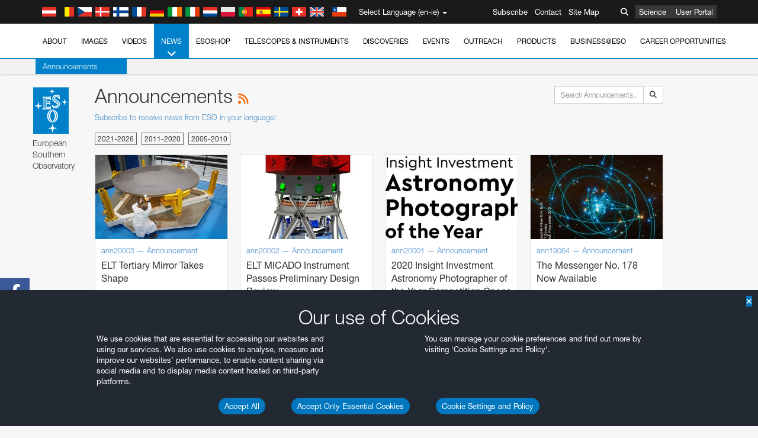

--- FILE ---
content_type: text/html; charset=utf-8
request_url: https://eso.org/public/ireland/announcements/list/7/?lang
body_size: 21464
content:
<!DOCTYPE html>


<html lang="en-ie">
<head prefix="og: http://ogp.me/ns# fb: http://ogp.me/ns/fb#">
<meta charset="utf-8">
<meta http-equiv="X-UA-Compatible" content="IE=edge">
<meta name="viewport" content="width=device-width, initial-scale=1">
<base target="_top" />
<meta name="robots" content="index,follow" />

<meta name="description" content="Announcements" />

<meta name="author" content="information@eso.org" />
<meta name="description" content="ESO, European Organisation for Astronomical Research in the Southern Hemisphere" />
<meta name="keywords" content="ESO, eso.org, Astronomy, Astrophysics, Astronomie, Suedsternwarte, telescopes, detectors, comets, planets, stars, galaxies, nebulae, universe, NTT, VLT, VLTI, ALMA, ELT, La Silla, Paranal, Garching, Chile" />
<meta name="statvooVerification" content="f546f5bccd3fb7f8c5d8e97c6beab814" />


<link rel="alternate" href="https://www.eso.org/public/announcements/list/7/" hreflang="x-default" /><link rel="alternate" href="https://www.eso.org/public/australia/announcements/list/7/" hreflang="en-au" /><link rel="alternate" href="https://www.eso.org/public/unitedkingdom/announcements/list/7/" hreflang="en-gb" /><link rel="alternate" href="https://www.eso.org/public/ireland/announcements/list/7/" hreflang="en-ie" /><link rel="alternate" href="https://www.eso.org/public/czechrepublic/announcements/list/7/" hreflang="cs" /><link rel="alternate" href="https://www.eso.org/public/denmark/announcements/list/7/" hreflang="da" /><link rel="alternate" href="https://www.eso.org/public/netherlands/announcements/list/7/" hreflang="nl" /><link rel="alternate" href="https://www.eso.org/public/belgium-nl/announcements/list/7/" hreflang="nl-be" /><link rel="alternate" href="https://www.eso.org/public/finland/announcements/list/7/" hreflang="fi" /><link rel="alternate" href="https://www.eso.org/public/france/announcements/list/7/" hreflang="fr" /><link rel="alternate" href="https://www.eso.org/public/belgium-fr/announcements/list/7/" hreflang="fr-be" /><link rel="alternate" href="https://www.eso.org/public/switzerland-fr/announcements/list/7/" hreflang="fr-ch" /><link rel="alternate" href="https://www.eso.org/public/germany/announcements/list/7/" hreflang="de" /><link rel="alternate" href="https://www.eso.org/public/austria/announcements/list/7/" hreflang="de-at" /><link rel="alternate" href="https://www.eso.org/public/belgium-de/announcements/list/7/" hreflang="de-be" /><link rel="alternate" href="https://www.eso.org/public/switzerland-de/announcements/list/7/" hreflang="de-ch" /><link rel="alternate" href="https://www.eso.org/public/italy/announcements/list/7/" hreflang="it" /><link rel="alternate" href="https://www.eso.org/public/switzerland-it/announcements/list/7/" hreflang="it-ch" /><link rel="alternate" href="https://www.eso.org/public/poland/announcements/list/7/" hreflang="pl" /><link rel="alternate" href="https://www.eso.org/public/portugal/announcements/list/7/" hreflang="pt" /><link rel="alternate" href="https://www.eso.org/public/spain/announcements/list/7/" hreflang="es" /><link rel="alternate" href="https://www.eso.org/public/chile/announcements/list/7/" hreflang="es-cl" /><link rel="alternate" href="https://www.eso.org/public/sweden/announcements/list/7/" hreflang="sv" />

<link href="https://mastodon.social/@esoastronomy" rel="me">
<link rel="shortcut icon" href="https://www.eso.org/public/archives/favicon.ico" />

<title>Announcements | ESO Ireland</title>






<!-- fonts.com tracker -->
<style type="text/css">
    @import url("https://fast.fonts.net/t/1.css?apiType=css&projectid=03892b9b-79f6-4f01-9746-af912ebf5e47");
</style>

<link href="/public/archives/djp/css/main.01d86ad5297f.css" rel="stylesheet" type="text/css" />

<link href="https://feeds.feedburner.com/EsoTopNews" rel="alternate" type="application/rss+xml" title="ESO Top News" />
<link href="https://feeds.feedburner.com/EsoAnnouncements" rel="alternate" type="application/rss+xml" title="ESO Announcements" />
<link href="https://feeds.feedburner.com/ESOcast" rel="alternate" type="application/rss+xml" title="ESOCast" />
<link href="https://recruitment.eso.org/jobs.rss" rel="alternate" type="application/rss+xml" title="Jobs@ESO" />
<link href="https://www.eso.org/public/blog/feed/" rel="alternate" type="application/rss+xml" title="ESOblog" />


<!--[if lte IE 9]>
	<script type="text/javascript" src="/public/archives/djp/js/ie8compat.4841020d40d6.js" charset="utf-8"></script>
	<script src="//oss.maxcdn.com/respond/1.4.2/respond.min.js"></SCRIpt>
	<script src="//oss.maxcdn.com/html5shiv/3.7.2/html5shiv.min.js"></script>
<![endif]-->


<meta name="twitter:card" content="summary" />

<meta name="twitter:site" content="@ESO" />
<meta name="twitter:creator" content="@ESO" />



















    <meta property="og:title" content="Announcements" />

</head>

<body>

<nav class="navbar-general-wrapper" role="navigation">
	<div class="navbar-general">
		<div class="minilogo">
			<a href="/public/">
				<div class="sprites-esologo-23-30" title="European Organisation for Astronomical Research in the Southern Hemisphere"></div>
			</a>
		</div>
		<div id="select-language">
			<div class="flags">
				<div title="Austria" class="sprites-flag_at"></div>
				<div title="Belgium" class="sprites-flag_be"></div>
				<div title="Czechia" class="sprites-flag_cz"></div>
				<div title="Denmark" class="sprites-flag_da"></div>
				<div title="Finland" class="sprites-flag_fi"></div>
				<div title="France" class="sprites-flag_fr"></div>
				<div title="Germany" class="sprites-flag_de"></div>
				<div title="Ireland" class="sprites-flag_ie"></div>
				<div title="Italy" class="sprites-flag_it"></div>
				<div title="Netherlands" class="sprites-flag_nl"></div>
				<div title="Poland" class="sprites-flag_pl"></div>
				<div title="Portugal" class="sprites-flag_pt"></div>
				<div title="Spain" class="sprites-flag_es"></div>
				<div title="Sweden" class="sprites-flag_sv"></div>
				<div title="Switzerland" class="sprites-flag_ch"></div>
				<div title="UK" class="sprites-flag_gb"></div>
				<div style="margin-left: 8px" title="Chile" class="sprites-flag_cl"></div>
			</div>
			<div class="languages">
				<div class="language-button">
					<span class="language-text">Select Language (en-ie)</span>
					<div class="language-flag"><div title="en-ie" class="flag sprites-flag_ie">&nbsp;</div><span> (en-ie)</span></div>
					<span class="caret"></span>
				</div>
				<ul class="languages-dropdown" role="menu">
				
					
					
					<li class="language"><a role="menuitem" href="/public/announcements/list/7/?lang"><div title="International English" class="flag sprites-flag_en">&nbsp;</div>International English</a></li>
					
				
					
					
					<li class="language"><a role="menuitem" href="/public/denmark/announcements/list/7/?lang"><div title="Dansk" class="flag sprites-flag_da">&nbsp;</div>Dansk</a></li>
					
				
					
					
					<li class="language"><a role="menuitem" href="/public/germany/announcements/list/7/?lang"><div title="Deutsch" class="flag sprites-flag_de">&nbsp;</div>Deutsch</a></li>
					
				
					
					
					<li class="language"><a role="menuitem" href="/public/belgium-de/announcements/list/7/?lang"><div title="Deutsch (Belgien)" class="flag sprites-flag_be">&nbsp;</div>Deutsch (Belgien)</a></li>
					
				
					
					
					<li class="language"><a role="menuitem" href="/public/switzerland-de/announcements/list/7/?lang"><div title="Deutsch (Schweiz)" class="flag sprites-flag_ch">&nbsp;</div>Deutsch (Schweiz)</a></li>
					
				
					
					
					<li class="language"><a role="menuitem" href="/public/austria/announcements/list/7/?lang"><div title="Deutsch (Österreich)" class="flag sprites-flag_at">&nbsp;</div>Deutsch (Österreich)</a></li>
					
				
					
					
					<li class="language"><a role="menuitem" href="/public/australia/announcements/list/7/?lang"><div title="English (Australia)" class="flag sprites-flag_au">&nbsp;</div>English (Australia)</a></li>
					
				
					
					
					<li class="language selected"><a role="menuitem" href="/public/ireland/announcements/list/7/?lang"><div title="English (Ireland)" class="flag sprites-flag_ie">&nbsp;</div>English (Ireland)</a></li>
					
				
					
					
					<li class="language"><a role="menuitem" href="/public/unitedkingdom/announcements/list/7/?lang"><div title="English (UK)" class="flag sprites-flag_gb">&nbsp;</div>English (UK)</a></li>
					
				
					
					
					<li class="language"><a role="menuitem" href="/public/spain/announcements/list/7/?lang"><div title="Español" class="flag sprites-flag_es">&nbsp;</div>Español</a></li>
					
				
					
					
					<li class="language"><a role="menuitem" href="/public/chile/announcements/list/7/?lang"><div title="Español (Chile)" class="flag sprites-flag_cl">&nbsp;</div>Español (Chile)</a></li>
					
				
					
					
					<li class="language"><a role="menuitem" href="/public/france/announcements/list/7/?lang"><div title="Français" class="flag sprites-flag_fr">&nbsp;</div>Français</a></li>
					
				
					
					
					<li class="language"><a role="menuitem" href="/public/belgium-fr/announcements/list/7/?lang"><div title="Français (Belgique)" class="flag sprites-flag_be">&nbsp;</div>Français (Belgique)</a></li>
					
				
					
					
					<li class="language"><a role="menuitem" href="/public/switzerland-fr/announcements/list/7/?lang"><div title="Français (Suisse)" class="flag sprites-flag_ch">&nbsp;</div>Français (Suisse)</a></li>
					
				
					
					
					<li class="language"><a role="menuitem" href="/public/italy/announcements/list/7/?lang"><div title="Italiano" class="flag sprites-flag_it">&nbsp;</div>Italiano</a></li>
					
				
					
					
					<li class="language"><a role="menuitem" href="/public/switzerland-it/announcements/list/7/?lang"><div title="Italiano (Svizzera)" class="flag sprites-flag_ch">&nbsp;</div>Italiano (Svizzera)</a></li>
					
				
					
					
					<li class="language"><a role="menuitem" href="/public/netherlands/announcements/list/7/?lang"><div title="Nederlands" class="flag sprites-flag_nl">&nbsp;</div>Nederlands</a></li>
					
				
					
					
					<li class="language"><a role="menuitem" href="/public/belgium-nl/announcements/list/7/?lang"><div title="Nederlands (België)" class="flag sprites-flag_be">&nbsp;</div>Nederlands (België)</a></li>
					
				
					
					
					<li class="language"><a role="menuitem" href="/public/poland/announcements/list/7/?lang"><div title="Polski" class="flag sprites-flag_pl">&nbsp;</div>Polski</a></li>
					
				
					
					
					<li class="language"><a role="menuitem" href="/public/portugal/announcements/list/7/?lang"><div title="Português" class="flag sprites-flag_pt">&nbsp;</div>Português</a></li>
					
				
					
					
					<li class="language"><a role="menuitem" href="/public/finland/announcements/list/7/?lang"><div title="Suomi" class="flag sprites-flag_fi">&nbsp;</div>Suomi</a></li>
					
				
					
					
					<li class="language"><a role="menuitem" href="/public/sweden/announcements/list/7/?lang"><div title="Svenska" class="flag sprites-flag_sv">&nbsp;</div>Svenska</a></li>
					
				
					
					
					<li class="language"><a role="menuitem" href="/public/czechrepublic/announcements/list/7/?lang"><div title="Česky" class="flag sprites-flag_cs">&nbsp;</div>Česky</a></li>
					
				
				</ul>
			</div>
		</div>
		<div class="sections">
			<a href="https://www.eso.org/sci.html">Science</a>
			<a href="/UserPortal/">User Portal</a>
			
		</div>
		<div class="searchbox">
			<button type="button" class="btn btn-default" id="searchbox-button">
				<span class="fa fa-search"></span>
			</button>
			<div id="searchbox-dropdown">
				<form action="/public/search/" method="get" class="form-inline" role="search">
					<div class="form-group">
						<div class="input-group">
							<input type="text" value="" placeholder="Search..." name="q" class="form-control">
							<span class="input-group-btn">
								<button class="btn btn-default" type="submit"><span class="fa fa-search"></span></button>
							</span>
						</div>

							<!-- </span> -->
						<!-- </div> -->
					</div>
				</form>
			</div>
		</div>
		<div class="links">
			<a href="/public/outreach/newsletters/esonews/">Subscribe</a>
			<a href="/public/about-eso/travel/">Contact</a>
			<a href="/public/sitemap/">Site Map</a>
		</div>
	</div>
</nav>



<nav class="main-menu-wrapper" role="navigation">
	<div class="main-menu">
		<div class="mobile-menu clearfix">
			<button class="menu-trigger"><span class="fa fa-navicon"></span> Open Menu</button>
		</div>
		



<ul class="level0 mainmenu-aim">

    <li><a href="/public/about-eso/">About<span class="fa fa-angle-down level0-children-arrows"></span></a>
    
    <span class="mobile-children">
        <span class="fa fa-angle-down"></span>
    </span>
    <div class="level1-wrapper">
        <div class="level1">
            <ul id="submenu-aim-2" class="submenu-aim">
            

<li class=""><a href="/public/about-eso/organisation/">
        Organisation
        
    </a></li><li class=""><a href="/public/about-eso/mission-vision-values-strategy/">
        Mission-Vision-Values-Strategy
        
    </a></li><li class=""><a href="/public/about-eso/dg-office/">
        Director General
        
    </a></li><li class=""><a href="/public/about-eso/committees.html">
        ESO's Governing Bodies
        
    </a></li><li class="submenu"><a href="/public/about-eso/memberstates/">
        Member States and Partners
        
            <span class="desktop-children topmenu-arrow fa fa-angle-right"></span></a><span class="mobile-children"><span class="fa fa-angle-down"></span></span><ul id="submenu-aim-7" class="submenu-aim sublevel"><li class=""><a href="/public/about-eso/memberstates/austrianinvolvement/">
        Austria
        
    </a></li><li class=""><a href="/public/about-eso/memberstates/belgianinvolvement/">
        Belgium
        
    </a></li><li class=""><a href="/public/about-eso/memberstates/czechinvolvement/">
        Czechia
        
    </a></li><li class=""><a href="/public/about-eso/memberstates/danishinvolvement/">
        Denmark
        
    </a></li><li class=""><a href="/public/about-eso/memberstates/finnishinvolvement/">
        Finland
        
    </a></li><li class=""><a href="/public/about-eso/memberstates/frenchinvolvement/">
        France
        
    </a></li><li class=""><a href="/public/about-eso/memberstates/germaninvolvement/">
        Germany
        
    </a></li><li class=""><a href="/public/about-eso/memberstates/irishinvolvement/">
        Ireland
        
    </a></li><li class=""><a href="/public/about-eso/memberstates/italianinvolvement/">
        Italy
        
    </a></li><li class=""><a href="/public/about-eso/memberstates/dutchinvolvement/">
        Netherlands
        
    </a></li><li class=""><a href="/public/about-eso/memberstates/polishinvolvement/">
        Poland
        
    </a></li><li class=""><a href="/public/about-eso/memberstates/portugueseinvolvement/">
        Portugal
        
    </a></li><li class=""><a href="/public/about-eso/memberstates/spanishinvolvement/">
        Spain
        
    </a></li><li class=""><a href="/public/about-eso/memberstates/swedishinvolvement/">
        Sweden
        
    </a></li><li class=""><a href="/public/about-eso/memberstates/swissinvolvement/">
        Switzerland
        
    </a></li><li class=""><a href="/public/about-eso/memberstates/britishinvolvement/">
        United Kingdom
        
    </a></li><li class=""><a href="/public/about-eso/strategicpartners/australianinvolvement/">
        Australia (Partner)
        
    </a></li></ul></li><li class="submenu"><a href="/public/about-eso/eso-and-chile/">
        ESO & Chile
        
            <span class="desktop-children topmenu-arrow fa fa-angle-right"></span></a><span class="mobile-children"><span class="fa fa-angle-down"></span></span><ul id="submenu-aim-25" class="submenu-aim sublevel"><li class=""><a href="/public/about-eso/eso-and-chile/representation-office-chile/">
        ESO Representation Office in Chile
        
    </a></li></ul></li><li class="submenu"><a href="/public/about-eso/travel/">
        Travel and Contacts
        
            <span class="desktop-children topmenu-arrow fa fa-angle-right"></span></a><span class="mobile-children"><span class="fa fa-angle-down"></span></span><ul id="submenu-aim-27" class="submenu-aim sublevel"><li class=""><a href="/public/about-eso/travel/garching/">
        Travel to ESO Headquarters
        
    </a></li><li class=""><a href="/public/about-eso/travel/vitacura/">
        Travel to Vitacura Office
        
    </a></li><li class=""><a href="/public/about-eso/travel/guesthouse/">
        Travel to Guesthouse
        
    </a></li><li class=""><a href="/public/about-eso/travel/lasilla/">
        Travel to La Silla
        
    </a></li><li class=""><a href="/public/about-eso/travel/laserena/">
        Travel to La Serena
        
    </a></li><li class=""><a href="/public/about-eso/travel/paranal/">
        Travel to Paranal
        
    </a></li><li class=""><a href="/public/about-eso/travel/antofagasta/">
        Travel to Antofagasta
        
    </a></li><li class=""><a href="/public/about-eso/travel/chajnantor/">
        Travel to Chajnantor
        
    </a></li><li class=""><a href="/public/about-eso/travel/elt/">
        Travel to ELT Armazones
        
    </a></li></ul></li><li class="submenu"><a href="/public/about-eso/visitors/">
        Visits to ESO Sites
        
            <span class="desktop-children topmenu-arrow fa fa-angle-right"></span></a><span class="mobile-children"><span class="fa fa-angle-down"></span></span><ul id="submenu-aim-37" class="submenu-aim sublevel"><li class=""><a href="/public/about-eso/visitors/paranal/">
        Weekend visits to Paranal
        
    </a></li><li class=""><a href="/public/about-eso/visitors/lasilla/">
        Weekend Visits to La Silla
        
    </a></li><li class=""><a href="/public/outreach/pressmedia/mediavisits/">
        Media Visits
        
    </a></li><li class=""><a href="/public/about-eso/visitors/virtual-tours/">
        Virtual Visits
        
    </a></li></ul></li><li class=""><a href="/public/about-eso/societal-benefits/">
        ESO and Society
        
    </a></li><li class=""><a href="/public/about-eso/architecture/">
        Architecture at ESO
        
    </a></li><li class=""><a href="/public/about-eso/timeline/">
        Timeline
        
    </a></li><li class="submenu"><a class="no-link children" href="#">
        Sustainability
        
            <span class="desktop-children topmenu-arrow fa fa-angle-right"></span></a><span class="mobile-children"><span class="fa fa-angle-down"></span></span><ul id="submenu-aim-45" class="submenu-aim sublevel"><li class=""><a href="/public/about-eso/sustainability/green/">
        Environmental sustainability at ESO
        
    </a></li><li class=""><a href="/public/about-eso/sustainability/eso-un-sdgs/">
        ESO and the UN's Sustainable Development Goals
        
    </a></li><li class=""><a href="/public/about-eso/sustainability/dei-at-eso/">
        Diversity, Equity and Inclusion
        
    </a></li></ul></li><li class=""><a href="/public/about-eso/dark-skies-preservation/">
        Dark skies preservation
        
    </a></li><li class=""><a href="/public/about-eso/privacy/">
        Terms and Conditions
        
    </a></li>

            </ul>
        </div>
    </div>
    
    </li>

    <li><a href="/public/images/">Images<span class="fa fa-angle-down level0-children-arrows"></span></a>
    
    <span class="mobile-children">
        <span class="fa fa-angle-down"></span>
    </span>
    <div class="level1-wrapper">
        <div class="level1">
            <ul id="submenu-aim-51" class="submenu-aim">
            

<li class=""><a href="/public/images/search/">
        Advanced Search
        
    </a></li><li class=""><a href="/public/images/comparisons/">
        Image Comparisons
        
    </a></li><li class=""><a href="/public/images/potw/">
        Picture of the Week
        
    </a></li><li class=""><a href="/public/copyright/">
        Usage of ESO Images and Videos
        
    </a></li>

            </ul>
        </div>
    </div>
    
    </li>

    <li><a href="/public/videos/">Videos<span class="fa fa-angle-down level0-children-arrows"></span></a>
    
    <span class="mobile-children">
        <span class="fa fa-angle-down"></span>
    </span>
    <div class="level1-wrapper">
        <div class="level1">
            <ul id="submenu-aim-56" class="submenu-aim">
            

<li class=""><a href="/public/videos/search/">
        Advanced Search
        
    </a></li><li class=""><a href="/public/copyright/">
        Usage of ESO Videos and Images
        
    </a></li><li class=""><a href="/public/videoformats/">
        Video Formats
        
    </a></li>

            </ul>
        </div>
    </div>
    
    </li>

    <li class="current"><a href="/public/news/">News<span class="fa fa-angle-down level0-children-arrows"></span></a>
    
    <span class="mobile-children">
        <span class="fa fa-angle-down"></span>
    </span>
    <div class="level1-wrapper">
        <div class="level1 current">
            <ul id="submenu-aim-60" class="submenu-aim selected current current-leaf">
            

<li class=""><a href="/public/news/">
        Press Releases
        
    </a></li><li class=" current current-leaf"><a href="/public/announcements/">
        Announcements
        
    </a></li><li class=""><a href="https://www.eso.org/public/blog/">
        ESOblog
        
    </a></li><li class="submenu"><a href="/public/outreach/pressmedia/">
        Press Room
        
            <span class="desktop-children topmenu-arrow fa fa-angle-right"></span></a><span class="mobile-children"><span class="fa fa-angle-down"></span></span><ul id="submenu-aim-64" class="submenu-aim sublevel"><li class=""><a href="/public/outreach/pressmedia/mediavisits/">
        Media Visits
        
    </a></li><li class=""><a href="/public/copyright/">
        Copyright Notice
        
    </a></li></ul></li><li class=""><a href="/public/newsletters/">
        ESO Newsletters
        
    </a></li>

            </ul>
        </div>
    </div>
    
    </li>

    <li><a href="/public/shop/">ESOshop<span class="fa fa-angle-down level0-children-arrows"></span></a>
    
    <span class="mobile-children">
        <span class="fa fa-angle-down"></span>
    </span>
    <div class="level1-wrapper">
        <div class="level1">
            <ul id="submenu-aim-68" class="submenu-aim">
            

<li class="submenu"><a href="/public/shop/category/">
        Shop Products
        
            <span class="desktop-children topmenu-arrow fa fa-angle-right"></span></a><span class="mobile-children"><span class="fa fa-angle-down"></span></span><ul id="submenu-aim-69" class="submenu-aim sublevel"><li class=""><a href="/public/shop/category/annualreport/">
        Annual Reports
        
    </a></li><li class=""><a href="/public/shop/category/apparel/">
        Apparel
        
    </a></li><li class=""><a href="/public/shop/category/book/">
        Books
        
    </a></li><li class=""><a href="/public/shop/category/brochure/">
        Brochures
        
    </a></li><li class=""><a href="/public/shop/category/calendar/">
        Calendars
        
    </a></li><li class=""><a href="/public/shop/category/capjournal/">
        CAPjournals
        
    </a></li><li class=""><a href="/public/shop/category/conferenceitem/">
        Conferences
        
    </a></li><li class=""><a href="/public/shop/category/media/">
        DVDs/Bluray/CDs
        
    </a></li><li class=""><a href="/public/shop/category/supernovaactivity/">
        ESO Supernova Activities
        
    </a></li><li class=""><a href="/public/shop/category/flyer/">
        Flyers
        
    </a></li><li class=""><a href="/public/shop/category/handout/">
        Handouts
        
    </a></li><li class=""><a href="/public/shop/category/map/">
        Maps
        
    </a></li><li class=""><a href="/public/shop/category/merchandise/">
        Merchandise
        
    </a></li><li class=""><a href="/public/shop/category/mountedimage/">
        Mounted Images
        
    </a></li><li class=""><a href="/public/shop/category/postcard/">
        Postcards
        
    </a></li><li class=""><a href="/public/shop/category/printedposter/">
        Posters
        
    </a></li><li class=""><a href="/public/shop/category/technicaldocument/">
        Reports
        
    </a></li><li class=""><a href="/public/shop/category/sticker/">
        Stickers
        
    </a></li></ul></li><li class=""><a href="/public/shop/cart/">
        View shopping cart
        
    </a></li><li class=""><a href="/public/shop/checkout/">
        Checkout
        
    </a></li><li class="submenu"><a href="/public/shopinfo/">
        Information
        
            <span class="desktop-children topmenu-arrow fa fa-angle-right"></span></a><span class="mobile-children"><span class="fa fa-angle-down"></span></span><ul id="submenu-aim-90" class="submenu-aim sublevel"><li class=""><a href="/public/shopinfo/bulk_orders/">
        Bulk Orders
        
    </a></li><li class=""><a href="/public/shopinfo/">
        Purchasing Steps
        
    </a></li><li class=""><a href="/public/shopinfo/payment/">
        Payment
        
    </a></li><li class=""><a href="/public/shopinfo/shipping/">
        Shipping
        
    </a></li><li class=""><a href="/public/shopinfo/shopstaff/">
        Staff Shopping
        
    </a></li><li class=""><a href="/public/shopinfo/terms/">
        Terms & Conditions
        
    </a></li></ul></li><li class=""><a href="/public/shop/freeorder/">
        Free Orders for Educators and Media
        
    </a></li>

            </ul>
        </div>
    </div>
    
    </li>

    <li><a href="/public/teles-instr/">Telescopes & Instruments<span class="fa fa-angle-down level0-children-arrows"></span></a>
    
    <span class="mobile-children">
        <span class="fa fa-angle-down"></span>
    </span>
    <div class="level1-wrapper">
        <div class="level1">
            <ul id="submenu-aim-98" class="submenu-aim">
            

<li class="submenu"><a href="/public/teles-instr/paranal-observatory/">
        Paranal Observatory
        
            <span class="desktop-children topmenu-arrow fa fa-angle-right"></span></a><span class="mobile-children"><span class="fa fa-angle-down"></span></span><ul id="submenu-aim-99" class="submenu-aim sublevel"><li class="submenu"><a href="/public/teles-instr/paranal-observatory/vlt/">
        Very Large Telescope
        
            <span class="desktop-children topmenu-arrow fa fa-angle-right"></span></a><span class="mobile-children"><span class="fa fa-angle-down"></span></span><ul id="submenu-aim-100" class="submenu-aim sublevel"><li class="submenu"><a href="/public/teles-instr/paranal-observatory/vlt/vlt-instr/">
        VLT Instruments
        
            <span class="desktop-children topmenu-arrow fa fa-angle-right"></span></a><span class="mobile-children"><span class="fa fa-angle-down"></span></span><ul id="submenu-aim-101" class="submenu-aim sublevel"><li class=""><a href="/public/teles-instr/paranal-observatory/vlt/vlt-instr/4lgsf/">
        4LGSF
        
    </a></li><li class=""><a href="/public/teles-instr/paranal-observatory/vlt/vlt-instr/cubes/">
        CUBES
        
    </a></li><li class=""><a href="/public/teles-instr/paranal-observatory/vlt/vlt-instr/crires+/">
        CRIRES+
        
    </a></li><li class=""><a href="/public/teles-instr/paranal-observatory/vlt/vlt-instr/espresso/">
        ESPRESSO
        
    </a></li><li class=""><a href="/public/teles-instr/paranal-observatory/vlt/vlt-instr/eris/">
        ERIS
        
    </a></li><li class=""><a href="/public/teles-instr/paranal-observatory/vlt/vlt-instr/flames/">
        FLAMES
        
    </a></li><li class=""><a href="/public/teles-instr/paranal-observatory/vlt/vlt-instr/fors/">
        FORS1 and FORS2
        
    </a></li><li class=""><a href="/public/teles-instr/paranal-observatory/vlt/vlt-instr/hawk-i/">
        HAWK-I
        
    </a></li><li class=""><a href="/public/teles-instr/paranal-observatory/vlt/vlt-instr/kmos/">
        KMOS
        
    </a></li><li class=""><a href="/public/teles-instr/paranal-observatory/vlt/vlt-instr/mavis/">
        MAVIS
        
    </a></li><li class=""><a href="/public/teles-instr/paranal-observatory/vlt/vlt-instr/moons/">
        MOONS
        
    </a></li><li class=""><a href="/public/teles-instr/paranal-observatory/vlt/vlt-instr/muse/">
        MUSE
        
    </a></li><li class=""><a href="/public/teles-instr/paranal-observatory/vlt/vlt-instr/sphere/">
        SPHERE
        
    </a></li><li class=""><a href="/public/teles-instr/paranal-observatory/vlt/vlt-instr/uves/">
        UVES
        
    </a></li><li class=""><a href="/public/teles-instr/paranal-observatory/vlt/vlt-instr/visir/">
        VISIR
        
    </a></li><li class=""><a href="/public/teles-instr/paranal-observatory/vlt/vlt-instr/x-shooter/">
        X-shooter
        
    </a></li></ul></li><li class="submenu"><a href="/public/teles-instr/paranal-observatory/vlt/vlti/">
        VLT Interferometer
        
            <span class="desktop-children topmenu-arrow fa fa-angle-right"></span></a><span class="mobile-children"><span class="fa fa-angle-down"></span></span><ul id="submenu-aim-118" class="submenu-aim sublevel"><li class=""><a href="/public/teles-instr/paranal-observatory/vlt/vlt-instr/gravity+/">
        GRAVITY+
        
    </a></li><li class=""><a href="/public/teles-instr/paranal-observatory/vlt/vlt-instr/gravity/">
        GRAVITY
        
    </a></li><li class=""><a href="/public/teles-instr/paranal-observatory/vlt/vlt-instr/matisse/">
        MATISSE
        
    </a></li><li class=""><a href="/public/teles-instr/paranal-observatory/vlt/vlt-instr/naomi/">
        NAOMI
        
    </a></li><li class=""><a href="/public/teles-instr/paranal-observatory/vlt/vlt-instr/pionier/">
        PIONIER
        
    </a></li></ul></li><li class=""><a href="/public/teles-instr/paranal-observatory/vlt/auxiliarytelescopes/">
        Auxiliary Telescopes
        
    </a></li></ul></li><li class="submenu"><a href="/public/teles-instr/paranal-observatory/surveytelescopes/">
        Survey Telescopes
        
            <span class="desktop-children topmenu-arrow fa fa-angle-right"></span></a><span class="mobile-children"><span class="fa fa-angle-down"></span></span><ul id="submenu-aim-125" class="submenu-aim sublevel"><li class="submenu"><a href="/public/teles-instr/paranal-observatory/surveytelescopes/vista/">
        VISTA
        
            <span class="desktop-children topmenu-arrow fa fa-angle-right"></span></a><span class="mobile-children"><span class="fa fa-angle-down"></span></span><ul id="submenu-aim-126" class="submenu-aim sublevel"><li class=""><a href="/public/teles-instr/paranal-observatory/surveytelescopes/vista/mirror/">
        The VISTA mirror
        
    </a></li><li class=""><a href="/public/teles-instr/paranal-observatory/surveytelescopes/vista/4most/">
        4MOST
        
    </a></li><li class=""><a href="/public/teles-instr/paranal-observatory/surveytelescopes/vista/surveys/">
        The VISTA surveys
        
    </a></li><li class=""><a href="/public/teles-instr/paranal-observatory/surveytelescopes/vista/consortium/">
        The VISTA consortium
        
    </a></li></ul></li><li class="submenu"><a href="/public/teles-instr/paranal-observatory/surveytelescopes/vst/">
        VST
        
            <span class="desktop-children topmenu-arrow fa fa-angle-right"></span></a><span class="mobile-children"><span class="fa fa-angle-down"></span></span><ul id="submenu-aim-131" class="submenu-aim sublevel"><li class=""><a href="/public/teles-instr/paranal-observatory/surveytelescopes/vst/mirror/">
        The VST mirrors
        
    </a></li><li class=""><a href="/public/teles-instr/paranal-observatory/surveytelescopes/vst/camera/">
        OmegaCAM
        
    </a></li><li class=""><a href="/public/teles-instr/paranal-observatory/surveytelescopes/vst/surveys/">
        The VST surveys
        
    </a></li></ul></li></ul></li><li class=""><a href="/public/teles-instr/paranal-observatory/speculoos/">
        SPECULOOS
        
    </a></li><li class=""><a href="/public/teles-instr/paranal-observatory/ngts/">
        NGTS
        
    </a></li><li class=""><a href="/public/teles-instr/paranal-observatory/ctao/">
        Cherenkov Telescope Array Observatory
        
    </a></li><li class=""><a href="/public/teles-instr/paranal-observatory/oasis/">
        OASIS
        
    </a></li></ul></li><li class="submenu"><a href="/public/teles-instr/lasilla/">
        La Silla Observatory
        
            <span class="desktop-children topmenu-arrow fa fa-angle-right"></span></a><span class="mobile-children"><span class="fa fa-angle-down"></span></span><ul id="submenu-aim-139" class="submenu-aim sublevel"><li class=""><a href="/public/teles-instr/lasilla/swedish/">
        Swedish–ESO Submillimetre Telescope
        
    </a></li><li class="submenu"><a href="/public/teles-instr/lasilla/ntt/">
        New Technology Telescope
        
            <span class="desktop-children topmenu-arrow fa fa-angle-right"></span></a><span class="mobile-children"><span class="fa fa-angle-down"></span></span><ul id="submenu-aim-141" class="submenu-aim sublevel"><li class=""><a href="/public/teles-instr/lasilla/ntt/efosc2/">
        EFOSC2
        
    </a></li><li class=""><a href="/public/teles-instr/lasilla/ntt/sofi/">
        SOFI
        
    </a></li><li class=""><a href="/public/teles-instr/lasilla/ntt/soxs/">
        SOXS
        
    </a></li></ul></li><li class="submenu"><a href="/public/teles-instr/lasilla/36/">
        ESO 3.6-metre telescope
        
            <span class="desktop-children topmenu-arrow fa fa-angle-right"></span></a><span class="mobile-children"><span class="fa fa-angle-down"></span></span><ul id="submenu-aim-145" class="submenu-aim sublevel"><li class=""><a href="/public/teles-instr/lasilla/36/harps/">
        HARPS
        
    </a></li><li class=""><a href="/public/teles-instr/lasilla/36/nirps/">
        NIRPS
        
    </a></li></ul></li><li class="submenu"><a href="/public/teles-instr/lasilla/mpg22/">
        MPG/ESO 2.2-metre telescope
        
            <span class="desktop-children topmenu-arrow fa fa-angle-right"></span></a><span class="mobile-children"><span class="fa fa-angle-down"></span></span><ul id="submenu-aim-148" class="submenu-aim sublevel"><li class=""><a href="/public/teles-instr/lasilla/mpg22/feros/">
        FEROS
        
    </a></li><li class=""><a href="/public/teles-instr/lasilla/mpg22/grond/">
        GROND
        
    </a></li><li class=""><a href="/public/teles-instr/lasilla/mpg22/wfi/">
        WFI
        
    </a></li></ul></li><li class="submenu"><a href="/public/teles-instr/lasilla/swiss/">
         Swiss 1.2-metre Leonhard Euler Telescope
        
            <span class="desktop-children topmenu-arrow fa fa-angle-right"></span></a><span class="mobile-children"><span class="fa fa-angle-down"></span></span><ul id="submenu-aim-152" class="submenu-aim sublevel"><li class=""><a href="/public/teles-instr/lasilla/swiss/coralie/">
        CORALIE
        
    </a></li></ul></li><li class=""><a href="/public/teles-instr/lasilla/rem/">
        Rapid Eye Mount telescope
        
    </a></li><li class=""><a href="/public/teles-instr/lasilla/trappist/">
        TRAnsiting Planets and PlanetesImals Small Telescope–South
        
    </a></li><li class="submenu"><a href="/public/teles-instr/lasilla/danish154/">
        Danish 1.54-metre telescope
        
            <span class="desktop-children topmenu-arrow fa fa-angle-right"></span></a><span class="mobile-children"><span class="fa fa-angle-down"></span></span><ul id="submenu-aim-156" class="submenu-aim sublevel"><li class=""><a href="/public/teles-instr/lasilla/danish154/dfosc/">
        DFOSC
        
    </a></li></ul></li><li class=""><a href="/public/teles-instr/lasilla/tarot/">
        Télescope à Action Rapide pour les Objets Transitoires
        
    </a></li><li class=""><a href="/public/teles-instr/lasilla/1mschmidt/">
        ESO 1-metre Schmidt telescope
        
    </a></li><li class=""><a href="/public/teles-instr/lasilla/152metre/">
        ESO 1.52-metre telescope
        
    </a></li><li class="submenu"><a href="/public/teles-instr/lasilla/1metre/">
        ESO 1-metre telescope
        
            <span class="desktop-children topmenu-arrow fa fa-angle-right"></span></a><span class="mobile-children"><span class="fa fa-angle-down"></span></span><ul id="submenu-aim-161" class="submenu-aim sublevel"><li class=""><a href="/public/teles-instr/lasilla/1metre/fideos/">
        FIDEOS
        
    </a></li></ul></li><li class=""><a href="/public/teles-instr/lasilla/05metre/">
        ESO 0.5-metre telescope
        
    </a></li><li class=""><a href="/public/teles-instr/lasilla/coude/">
        Coudé Auxiliary Telescope
        
    </a></li><li class=""><a href="/public/teles-instr/lasilla/marly/">
        MarLy 1-metre telescope
        
    </a></li><li class=""><a href="/public/teles-instr/lasilla/09metre/">
        Dutch 0.9-metre telescope
        
    </a></li><li class=""><a href="/public/teles-instr/lasilla/t70/">
        Swiss T70 telescope
        
    </a></li><li class=""><a href="/public/teles-instr/lasilla/bochum/">
        Bochum 0.61-metre telescope
        
    </a></li><li class=""><a href="/public/teles-instr/lasilla/danish05/">
        Danish 0.5-metre telescope
        
    </a></li><li class=""><a href="/public/teles-instr/lasilla/gpo/">
        Grand Prisme Objectif telescope
        
    </a></li><li class=""><a href="/public/teles-instr/lasilla/swiss04/">
        Swiss 0.4-metre telescope
        
    </a></li><li class=""><a href="/public/teles-instr/lasilla/marseille/">
        Marseille 0.36-metre telescope
        
    </a></li><li class=""><a href="/public/teles-instr/lasilla/grb/">
        GRB Monitoring System
        
    </a></li><li class=""><a href="/public/teles-instr/lasilla/mascara/">
        MASCARA
        
    </a></li><li class=""><a href="/public/teles-instr/lasilla/blackgem/">
        BlackGEM
        
    </a></li><li class=""><a href="/public/teles-instr/lasilla/extra/">
        ExTrA
        
    </a></li><li class=""><a href="/public/teles-instr/lasilla/test-bed/">
        Test-Bed Telescope
        
    </a></li></ul></li><li class="submenu"><a href="/public/teles-instr/alma/">
        ALMA
        
            <span class="desktop-children topmenu-arrow fa fa-angle-right"></span></a><span class="mobile-children"><span class="fa fa-angle-down"></span></span><ul id="submenu-aim-178" class="submenu-aim sublevel"><li class=""><a href="/public/teles-instr/alma/antennas/">
        Antennas
        
    </a></li><li class=""><a href="/public/teles-instr/alma/transporters/">
        Transporters
        
    </a></li><li class=""><a href="/public/teles-instr/alma/interferometry/">
        Interferometry
        
    </a></li><li class=""><a href="/public/teles-instr/alma/receiver-bands/">
        Receiver Bands
        
    </a></li><li class=""><a href="/public/teles-instr/alma/residencia/">
        ALMA Residencia
        
    </a></li><li class=""><a href="/public/teles-instr/alma/wsu/">
        Wideband Sensitivity Upgrade
        
    </a></li><li class=""><a href="/public/teles-instr/apex/">
        APEX
        
    </a></li></ul></li><li class=""><a href="/public/teles-instr/elt/">
        ELT
        
    </a></li><li class="submenu"><a href="/public/teles-instr/technology/">
        Technology for Telescopes
        
            <span class="desktop-children topmenu-arrow fa fa-angle-right"></span></a><span class="mobile-children"><span class="fa fa-angle-down"></span></span><ul id="submenu-aim-187" class="submenu-aim sublevel"><li class=""><a href="/public/teles-instr/technology/active_optics/">
        Active Optics
        
    </a></li><li class=""><a href="/public/teles-instr/technology/adaptive_optics/">
        Adaptive Optics
        
    </a></li><li class=""><a href="/public/teles-instr/technology/ifu/">
        Integral Field Units
        
    </a></li><li class=""><a href="/public/teles-instr/technology/interferometry/">
        Interferometry
        
    </a></li><li class=""><a href="/public/teles-instr/technology/spectroscopy/">
        Spectroscopy
        
    </a></li><li class=""><a href="/public/teles-instr/technology/polarimetry/">
        Polarimetry
        
    </a></li></ul></li><li class=""><a href="/public/teles-instr/instruments/">
        Instruments
        
    </a></li>

            </ul>
        </div>
    </div>
    
    </li>

    <li><a href="/public/science/">Discoveries<span class="fa fa-angle-down level0-children-arrows"></span></a>
    
    <span class="mobile-children">
        <span class="fa fa-angle-down"></span>
    </span>
    <div class="level1-wrapper">
        <div class="level1">
            <ul id="submenu-aim-195" class="submenu-aim">
            

<li class=""><a href="/public/science/key-discoveries/">
        ESO Key Astronomical Discoveries
        
    </a></li><li class=""><a href="/public/science/exoplanets/">
        Exoplanets
        
    </a></li><li class=""><a href="/public/science/gravitationalwaves/">
        Gravitational Wave Sources
        
    </a></li><li class="submenu"><a class="no-link children" href="#">
        Black Holes
        
            <span class="desktop-children topmenu-arrow fa fa-angle-right"></span></a><span class="mobile-children"><span class="fa fa-angle-down"></span></span><ul id="submenu-aim-199" class="submenu-aim sublevel"><li class=""><a href="https://www.eso.org/public/science/event-horizon/">
        First image of a black hole
        
    </a></li><li class=""><a href="https://www.eso.org/public/science/EHT-MilkyWay/">
        First image of the Milky Way central black hole
        
    </a></li><li class=""><a href="https://www.eso.org/public/science/gc/">
        More about the black hole at the galactic centre
        
    </a></li></ul></li><li class=""><a href="/public/science/grb/">
        Gamma-Ray Bursts
        
    </a></li><li class=""><a href="/public/science/archive/">
        Science Archive
        
    </a></li>

            </ul>
        </div>
    </div>
    
    </li>

    <li><a href="/public/events/">Events<span class="fa fa-angle-down level0-children-arrows"></span></a>
    
    <span class="mobile-children">
        <span class="fa fa-angle-down"></span>
    </span>
    <div class="level1-wrapper">
        <div class="level1">
            <ul id="submenu-aim-205" class="submenu-aim">
            

<li class="submenu"><a href="/public/events/exhibitions/">
        Exhibitions
        
            <span class="desktop-children topmenu-arrow fa fa-angle-right"></span></a><span class="mobile-children"><span class="fa fa-angle-down"></span></span><ul id="submenu-aim-206" class="submenu-aim sublevel"><li class=""><a href="/public/events/exhibitions/perma_exhibitions/">
        ESO Permanent Exhibitions
        
    </a></li></ul></li>

            </ul>
        </div>
    </div>
    
    </li>

    <li><a href="/public/outreach/">Outreach<span class="fa fa-angle-down level0-children-arrows"></span></a>
    
    <span class="mobile-children">
        <span class="fa fa-angle-down"></span>
    </span>
    <div class="level1-wrapper">
        <div class="level1">
            <ul id="submenu-aim-208" class="submenu-aim">
            

<li class="submenu"><a href="/public/outreach/eduoff/">
        Education
        
            <span class="desktop-children topmenu-arrow fa fa-angle-right"></span></a><span class="mobile-children"><span class="fa fa-angle-down"></span></span><ul id="submenu-aim-209" class="submenu-aim sublevel"><li class=""><a href="https://supernova.eso.org/education/teacher-training/">
        Teacher Schools
        
    </a></li><li class=""><a href="http://kids.alma.cl/?lang=en">
        ALMA Kids
        
    </a></li></ul></li><li class="submenu"><a class="no-link children" href="#">
        Partnerships
        
            <span class="desktop-children topmenu-arrow fa fa-angle-right"></span></a><span class="mobile-children"><span class="fa fa-angle-down"></span></span><ul id="submenu-aim-212" class="submenu-aim sublevel"><li class=""><a href="/public/outreach/partnerships/eson/">
        ESO Science Outreach Network
        
    </a></li></ul></li><li class=""><a href="/public/outreach/social/">
        Social Media
        
    </a></li><li class=""><a href="https://www.eso.org/public/outreach/webcams/">
        Webcams
        
    </a></li><li class=""><a href="https://supernova.eso.org/">
        ESO Supernova
        
    </a></li><li class=""><a href="/public/outreach/ai-disclaimer/">
        AI Disclaimer
        
    </a></li>

            </ul>
        </div>
    </div>
    
    </li>

    <li><a href="/public/products/">Products<span class="fa fa-angle-down level0-children-arrows"></span></a>
    
    <span class="mobile-children">
        <span class="fa fa-angle-down"></span>
    </span>
    <div class="level1-wrapper">
        <div class="level1">
            <ul id="submenu-aim-218" class="submenu-aim">
            

<li class="submenu"><a class="no-link children" href="#">
        Audiovisual and multimedia
        
            <span class="desktop-children topmenu-arrow fa fa-angle-right"></span></a><span class="mobile-children"><span class="fa fa-angle-down"></span></span><ul id="submenu-aim-219" class="submenu-aim sublevel"><li class=""><a href="/public/products/models3d/">
        3D models
        
    </a></li><li class=""><a href="/public/products/music/">
        Music
        
    </a></li><li class=""><a href="/public/products/planetariumshows/">
        Planetarium shows
        
    </a></li><li class=""><a href="/public/products/presentations/">
        Presentations
        
    </a></li><li class=""><a href="/public/products/soundscapes/">
        Soundscapes
        
    </a></li><li class=""><a href="https://www.eso.org/public/products/virtualbackgrounds/">
        Virtual Backgrounds
        
    </a></li><li class=""><a href="/public/products/virtualtours/">
        Virtual Tours
        
    </a></li></ul></li><li class="submenu"><a class="no-link children" href="#">
        Print products
        
            <span class="desktop-children topmenu-arrow fa fa-angle-right"></span></a><span class="mobile-children"><span class="fa fa-angle-down"></span></span><ul id="submenu-aim-227" class="submenu-aim sublevel"><li class=""><a href="/public/products/annualreports/">
        Annual Reports
        
    </a></li><li class=""><a href="/public/products/books/">
        Books
        
    </a></li><li class=""><a href="/public/products/brochures/">
        Brochures
        
    </a></li><li class=""><a href="/public/products/calendars/">
        Calendars
        
    </a></li><li class=""><a href="/public/products/flyers/">
        Flyers
        
    </a></li><li class=""><a href="/public/products/maps/">
        Maps
        
    </a></li><li class=""><a href="/public/products/presskits/">
        Press kits
        
    </a></li><li class=""><a href="/public/products/postcards/">
        Postcards
        
    </a></li><li class=""><a href="/public/products/stickers/">
        Stickers
        
    </a></li><li class=""><a href="/public/products/print_posters/">
        Printed posters
        
    </a></li><li class=""><a href="/public/products/papermodels/">
        Paper models
        
    </a></li></ul></li><li class="submenu"><a href="/public/products/merchandise/">
        Merchandise
        
            <span class="desktop-children topmenu-arrow fa fa-angle-right"></span></a><span class="mobile-children"><span class="fa fa-angle-down"></span></span><ul id="submenu-aim-239" class="submenu-aim sublevel"><li class=""><a href="/public/products/merchandise/">
        Merchandise
        
    </a></li><li class=""><a href="/public/products/apparel/">
        Apparel
        
    </a></li><li class=""><a href="/public/products/mountedimages/">
        Mounted images
        
    </a></li></ul></li><li class="submenu"><a class="no-link children" href="#">
        Electronic products
        
            <span class="desktop-children topmenu-arrow fa fa-angle-right"></span></a><span class="mobile-children"><span class="fa fa-angle-down"></span></span><ul id="submenu-aim-243" class="submenu-aim sublevel"><li class=""><a href="/public/products/elec_posters/">
        Electronic posters
        
    </a></li><li class=""><a href="https://www.eso.org/public/products/virtualbackgrounds/">
        Virtual Backgrounds
        
    </a></li></ul></li><li class=""><a href="/public/products/exhibitions/">
        Exhibition material
        
    </a></li><li class=""><a href="/public/products/logos/">
        Logos
        
    </a></li><li class=""><a href="/public/shop/">
        Order in ESOshop
        
    </a></li>

            </ul>
        </div>
    </div>
    
    </li>

    <li><a href="/public/industry/">Business@ESO<span class="fa fa-angle-down level0-children-arrows"></span></a>
    
    <span class="mobile-children">
        <span class="fa fa-angle-down"></span>
    </span>
    <div class="level1-wrapper">
        <div class="level1">
            <ul id="submenu-aim-249" class="submenu-aim">
            

<li class=""><a href="/public/industry/cp.html">
        Procurement at ESO
        
    </a></li><li class=""><a href="https://www.eso.org/public/industry/events/">
        Industry Events
        
    </a></li><li class="submenu"><a href="/public/industry/techtrans/">
        Technology Transfer
        
            <span class="desktop-children topmenu-arrow fa fa-angle-right"></span></a><span class="mobile-children"><span class="fa fa-angle-down"></span></span><ul id="submenu-aim-252" class="submenu-aim sublevel"><li class=""><a href="/public/industry/techtrans/technology-developed-by-industry-or-institutes/">
        Technology Developed by Industries
        
    </a></li><li class=""><a href="/public/industry/techtrans/develeso/">
        Novel technologies by ESO
        
    </a></li><li class=""><a href="/public/industry/techtrans/developments/">
        ESO know-how
        
    </a></li></ul></li><li class=""><a href="/public/industry/projects/">
        Projects
        
    </a></li><li class=""><a href="/public/industry/contact/">
        Contact Information
        
    </a></li>

            </ul>
        </div>
    </div>
    
    </li>

    <li><a href="https://recruitment.eso.org/">Career Opportunities<span class="fa fa-angle-down level0-children-arrows"></span></a>
    
    <span class="mobile-children">
        <span class="fa fa-angle-down"></span>
    </span>
    <div class="level1-wrapper">
        <div class="level1">
            <ul id="submenu-aim-258" class="submenu-aim">
            

<li class=""><a href="https://recruitment.eso.org/">
        Recruitment
        
    </a></li><li class="submenu"><a href="/public/jobs/conditions/">
        Employment Conditions
        
            <span class="desktop-children topmenu-arrow fa fa-angle-right"></span></a><span class="mobile-children"><span class="fa fa-angle-down"></span></span><ul id="submenu-aim-260" class="submenu-aim sublevel"><li class=""><a href="/public/jobs/conditions/intstaff/">
        International Staff Members
        
    </a></li><li class=""><a href="/public/jobs/conditions/localstaff/">
        Local Staff Members (Spanish / English)
        
    </a></li><li class=""><a href="/public/jobs/conditions/fellows/">
        Fellows
        
    </a></li><li class=""><a href="/public/jobs/conditions/students/">
        Students
        
    </a></li><li class=""><a href="/public/jobs/conditions/paidassoc/">
        Paid Associates
        
    </a></li></ul></li><li class=""><a href="/public/jobs/working-at-eso/">
        Working at ESO
        
    </a></li><li class=""><a href="/public/jobs/other-information/">
        Other Information
        
    </a></li>

            </ul>
        </div>
    </div>
    
    </li>

</ul>


	</div>
</nav>

<div id="content" class="">


<div id="eso-side-logo">
    <a href="/public/">
    <div data-spy="affix" class="affix">
        <div class="sprites-esologo"></div>
        <span>European<br>Southern<br>Observatory</span>
    </div>
    </a>
</div>

<div class="container " id="body">


<div class="row no-page">
    <div class="col-md-12">
        

    
<div class="archive-search outside"><form class="form-inline" role="form" action="/public/ireland/announcements/" method="GET"><div class="form-group"><div class="input-group"><input id="id_archivesearch" type="text" value="" placeholder="Search Announcements..." name="search" class="form-control input-sm" /><span class="input-group-btn"><button class="btn btn-default btn-sm" type="submit"><span class="fa fa-search"></span></button></span></div></div></form></div>




    </div>
</div>



<div class="row no-page">
    <div class="col-md-12">

<h1>Announcements <a href="/public/ireland/announcements/feed/" class="listviewrsslink"><span class="fa fa-rss"></span></a></h1>


<a href="https://www.eso.org/public/outreach/newsletters/esonews.html" class="esonews_link">Subscribe to receive news from ESO in your language!</a>







<div class="filter-year-buttons">
    
    <div class="media-categories" style="min-height: auto;">
        <ul >
            
            <li>
                <a href="/public/ireland/announcements/archive/year_range/2021-2026" >
                    2021-2026
                </a>
            </li>
            
            <li>
                <a href="/public/ireland/announcements/archive/year_range/2011-2020" >
                    2011-2020
                </a>
            </li>
            
            <li>
                <a href="/public/ireland/announcements/archive/year_range/2005-2010" >
                    2005-2010
                </a>
            </li>
            
            
        </ul>
    </div>
    
</div>

<style>
    .filter-year-buttons {
        display: flex;
        flex-wrap: wrap;
        justify-content: space-between;
    }
</style>




<div class="row news-list">
    
    <div class="col-md-3 col-sm-6 col-xs-12">
        <a href="/public/announcements/ann20003/">
            <div class="news-wrapper">
                
                <div class="news-image">
                    <img class="img-responsive" src="https://cdn.eso.org/images/thumb350x/ann20003a.jpg" alt="ELT Tertiary Mirror Takes Shape">
                </div>
                
                <div class="news-description">
                    <div class="news-id">ann20003 — Announcement</div>
                    <div class="news-title">ELT Tertiary Mirror Takes Shape</div>
                    <div class="news-teaser"><strong>31 January 2020</strong>: ESO’s Extremely Large Telescope (ELT), the world’s biggest eye on the sky, will have a pioneering five-mirror optical system that will allow it to unveil the Universe in unprecedented detail. The tertiary mirror in this system, M3, has completed a key production stage and has now been delivered to French company Safran Reosc for final polishing. Each of the mirrors on the ELT presents a significant technological challenge, with extreme precision required at each production stage to ensure flawless optical quality. The German company SCHOTT produced the mirror blank for M3 — a cast block of a glass-ceramic material known as ZerodurⓇ measuring more than four metres from edge to edge and weighing in at over three tonnes. After casting and machining the M3 blank to its approximate shape, SCHOTT delivered the mirror to Safran Reosc, who will now grind and polish it to a precision of 15 nanometres across ...</div>
                </div>
                <div class="news-readmore">Read more</div>
            </div> <!-- news-wrapper -->
        </a>
    </div>
    
    <div class="col-md-3 col-sm-6 col-xs-12">
        <a href="/public/announcements/ann20002/">
            <div class="news-wrapper">
                
                <div class="news-image">
                    <img class="img-responsive" src="https://cdn.eso.org/images/thumb350x/ann20002a.jpg" alt="ELT MICADO Instrument Passes Preliminary Design Review">
                </div>
                
                <div class="news-description">
                    <div class="news-id">ann20002 — Announcement</div>
                    <div class="news-title">ELT MICADO Instrument Passes Preliminary Design Review</div>
                    <div class="news-teaser"><strong>21 January 2020</strong>: MICADO, the first dedicated imaging system for ESO’s Extremely Large Telescope (ELT), has reached an important milestone in its design review. The MICADO consortium, together with a group of external experts from around the world, met at ESO’s Garching headquarters for a week of intense examination of the instrument’s optics, mechanics, software, electronics, and budget plan to identify any areas which needed further design work. After the meeting, the MICADO team addressed all of the major concerns raised during the review and the instrument has now formally passed its preliminary design review. A more detailed design phase is now underway, leading towards the final design review and construction of the instrument’s many components. Equipped for both imaging and spectrographic observations, MICADO — the Multi-Adaptive Optics Imaging Camera for Deep Observations — will focus on near-infrared imaging and spectroscopy with unprecedented combination of sensitivity and accuracy. To compensate for the blurring ...</div>
                </div>
                <div class="news-readmore">Read more</div>
            </div> <!-- news-wrapper -->
        </a>
    </div>
    
    <div class="col-md-3 col-sm-6 col-xs-12">
        <a href="/public/announcements/ann20001/">
            <div class="news-wrapper">
                
                <div class="news-image">
                    <img class="img-responsive" src="https://cdn.eso.org/images/thumb350x/ann18078a.jpg" alt="2020 Insight Investment Astronomy Photographer of the Year Competition Opens">
                </div>
                
                <div class="news-description">
                    <div class="news-id">ann20001 — Announcement</div>
                    <div class="news-title">2020 Insight Investment Astronomy Photographer of the Year Competition Opens</div>
                    <div class="news-teaser"><strong>9 January 2020</strong>: The Royal Observatory Greenwich, in association with Insight Investment and BBC Sky at Night Magazine, has announced the key dates for the Insight Investment Astronomy Photographer of the Year 2020 competition — its annual global search for the most beautiful and spectacular visions of the cosmos, whether they are striking pictures of vast galaxies millions of light-years away, or dramatic images of the night sky much closer to home. ESO will support the 2020 competition by providing a judge from its Department of Communication. Now in its twelfth year, the hugely popular competition opens to entrants on 13 January 2020, giving them the chance of taking home the grand prize of £10 000. Entrants will have until Friday 6 March 2020 to enter up to ten images in the various categories of the competition via www.rmg.co.uk/astrocomp. Insight Investment Astronomy Photographer of the Year 2020 has nine main categories: Aurorae: Photographs ...</div>
                </div>
                <div class="news-readmore">Read more</div>
            </div> <!-- news-wrapper -->
        </a>
    </div>
    
    <div class="col-md-3 col-sm-6 col-xs-12">
        <a href="/public/announcements/ann19064/">
            <div class="news-wrapper">
                
                <div class="news-image">
                    <img class="img-responsive" src="https://cdn.eso.org/images/thumb350x/ann19064a.jpg" alt="The Messenger No. 178 Now Available">
                </div>
                
                <div class="news-description">
                    <div class="news-id">ann19064 — Announcement</div>
                    <div class="news-title">The Messenger No. 178 Now Available</div>
                    <div class="news-teaser"><strong>23 December 2019</strong>: The latest edition of ESO's quarterly journal, The Messenger, is now available online. Find out the latest news from ESO on topics ranging from new instruments to the latest science discoveries. Highlights of this edition include: ELT M4 — The Largest Adaptive Mirror Ever Built : Vernet et al. NEAR — The Search for Low-Mass Planets in α Cen: Kasper et al. GRAVITY Science: GRAVITY Collaboration et al. The ESO Summer Research Programme 2019: Manara et al. Download The Messenger in PDF format or visit The Messenger website to subscribe and receive a free printed copy. The printed version will be distributed after 17 January 2020. This product is also available in the ESOshop.</div>
                </div>
                <div class="news-readmore">Read more</div>
            </div> <!-- news-wrapper -->
        </a>
    </div>
    
</div>

<div class="row news-list">
    
    <div class="col-md-3 col-sm-6 col-xs-12">
        <a href="/public/announcements/ann19063/">
            <div class="news-wrapper">
                
                <div class="news-image">
                    <img class="img-responsive" src="https://cdn.eso.org/images/thumb350x/ann19063a.jpg" alt="The Planets 360: a musical tour of the Solar System">
                </div>
                
                <div class="news-description">
                    <div class="news-id">ann19063 — Announcement</div>
                    <div class="news-title">The Planets 360: a musical tour of the Solar System</div>
                    <div class="news-teaser"><strong>23 December 2019</strong>: Starting on 2 February 2020, the ESO Supernova Planetarium &amp; Visitor Centre invites you to an immersive extravaganza touring the Solar System: The Planets 360. The inaugural screening of the show will take place on the first weekend when the ESO Supernova opens its doors again after its brief intermission in January. A slight departure from our usual features in the planetarium but no less impressive, The Planets 360 planetarium show is driven by a recording of Holst’s The Planets suite performed by the 132-piece UK Philharmonia Orchestra accompanied by magnificent Solar System visuals featuring the latest images that have been captured by robotic explorers. Science, music and art fuse into a 360° spectacle that brings the Solar System to life. Follow the journeys of space probes as you soar to Mars, Jupiter, Saturn and other planets, all the while enjoying musical interpretations of each one. You can reserve a ...</div>
                </div>
                <div class="news-readmore">Read more</div>
            </div> <!-- news-wrapper -->
        </a>
    </div>
    
    <div class="col-md-3 col-sm-6 col-xs-12">
        <a href="/public/announcements/ann19062/">
            <div class="news-wrapper">
                
                <div class="news-image">
                    <img class="img-responsive" src="https://cdn.eso.org/images/thumb350x/DSC02290-CC.jpg" alt="Satellite Constellations and their Impact on Astronomy">
                </div>
                
                <div class="news-description">
                    <div class="news-id">ann19062 — Announcement</div>
                    <div class="news-title">Satellite Constellations and their Impact on Astronomy</div>
                    <div class="news-teaser"><strong>19 December 2019</strong>: Several space companies are developing plans for constellations of satellites to put in relatively low Earth orbits, for a variety of communication purposes. The recent launches of multiple batches of satellites for Space X’s Starlink project have drawn public and media attention, particularly as a result of the satellites’ high visibility immediately after launch. The astronomy community has raised concerns about the impact of these constellations on scientific research. In coordination with the International Astronomical Union (IAU), the American Astronomical Society (AAS), and the Royal Astronomical Society (RAS), ESO and other observatories are evaluating the effects that these satellite constellations will have on ground-based optical and infrared astronomical observations. The calculations will soon be made public after undergoing independent peer review. Satellite constellations will have an impact on radio, millimetre and submillimetre observatories, including the Atacama Large Millimeter/submillimeter Array (ALMA) and the Atacama Pathfinder Experiment (APEX). ESO has an observer ...</div>
                </div>
                <div class="news-readmore">Read more</div>
            </div> <!-- news-wrapper -->
        </a>
    </div>
    
    <div class="col-md-3 col-sm-6 col-xs-12">
        <a href="/public/announcements/ann19061/">
            <div class="news-wrapper">
                
                <div class="news-image">
                    <img class="img-responsive" src="https://cdn.eso.org/images/thumb350x/upr_IMG_5606-CC.jpg" alt="ESO Supernova closed in January 2020">
                </div>
                
                <div class="news-description">
                    <div class="news-id">ann19061 — Announcement</div>
                    <div class="news-title">ESO Supernova closed in January 2020</div>
                    <div class="news-teaser"><strong>2 December 2019</strong>: As we carry out maintenance work and take some time to prepare for the year ahead, the ESO Supernova Planetarium &amp; Visitor Centre will be closed during the first month of the New Year. We will reopen on Saturday 1 February 2020 and look forward to welcoming our visitors. The centre will not be open for visits or events, neither to the general public nor to private entities in January. We will be closed from 23 December until 7 January, as part of the regular winter holidays, and then we will continue to be closed from 8 January until 31 January. Activities will recommence on Saturday 1 February 2020, when our regular planetarium shows, guided tours, and educational workshops will resume. And also look out for some new shows and special events. Reservations for shows will remain open online and you can already book all our standard planetarium shows and ...</div>
                </div>
                <div class="news-readmore">Read more</div>
            </div> <!-- news-wrapper -->
        </a>
    </div>
    
    <div class="col-md-3 col-sm-6 col-xs-12">
        <a href="/public/announcements/ann19060/">
            <div class="news-wrapper">
                
                <div class="news-image">
                    <img class="img-responsive" src="https://cdn.eso.org/images/thumb350x/ann19060a.jpg" alt="Contract Signed for ELT’s Mirror M5 Cell Structure">
                </div>
                
                <div class="news-description">
                    <div class="news-id">ann19060 — Announcement</div>
                    <div class="news-title">Contract Signed for ELT’s Mirror M5 Cell Structure</div>
                    <div class="news-teaser"><strong>2 December 2019</strong>: ESO has signed a contract with SENER Aerospacial for the design and production of the support cell for the M5 mirror of the Extremely Large Telescope (ELT). SENER Aeroespacial will carry out the design, construction and verification of the cell for the M5 mirror, as well as its control system and auxiliary equipment. This complex mechanism has critical performances in terms of accuracy to ensure the stability of the flat elliptical mirror M5. The contract was signed on 29 November 2019 at ESO’s headquarters in Garching bei München in Germany by ESO’s Director General Xavier Barcons and the General Director of SENER Aeroespacial José Julián Echevarría. The ceremony was also attended by the Vice-Consul of Spain in Munich María Gonzalo Villanueva, representatives from the Spanish Centre for the Development of Industrial Technology, the Spanish Ministry of Science, Innovation and Universities, as well as by staff members of ESO and SENER ...</div>
                </div>
                <div class="news-readmore">Read more</div>
            </div> <!-- news-wrapper -->
        </a>
    </div>
    
</div>

<div class="row news-list">
    
    <div class="col-md-3 col-sm-6 col-xs-12">
        <a href="/public/announcements/ann19059/">
            <div class="news-wrapper">
                
                <div class="news-image">
                    <img class="img-responsive" src="https://cdn.eso.org/images/thumb350x/ann19059a.jpg" alt="A winter special: Enlightening Time Travel">
                </div>
                
                <div class="news-description">
                    <div class="news-id">ann19059 — Announcement</div>
                    <div class="news-title">A winter special: Enlightening Time Travel</div>
                    <div class="news-teaser"><strong>14 November 2019</strong>: This winter, the ESO Supernova Planetarium &amp; Visitor Centre has a special addition to its programme: the show Enlightening Time Travel. Screening only 4 times during the month of December, the show takes you on a journey to the extremes of space, time, and energy, offering answers to questions such as: How did ancient cultures experience the impressive night sky? How did this impression change with the advent of the European Southern Observatory’s most advanced telescopes? Which stories were told back then, and which ones are today? During the one-hour planetarium show, settle down to wonder at the quiet sense of magic of the Universe, as it was felt thousands of years ago by ancient cultures and religions and as it is revealed now by the astronomers and engineers of the European Southern Observatory (ESO). This special planetarium show will be shown between 1 and 22 December 2019. To reserve ...</div>
                </div>
                <div class="news-readmore">Read more</div>
            </div> <!-- news-wrapper -->
        </a>
    </div>
    
    <div class="col-md-3 col-sm-6 col-xs-12">
        <a href="/public/announcements/ann19058/">
            <div class="news-wrapper">
                
                <div class="news-image">
                    <img class="img-responsive" src="https://cdn.eso.org/images/thumb350x/BX-15-CC.jpg" alt="What’s coming up at the ESO Supernova">
                </div>
                
                <div class="news-description">
                    <div class="news-id">ann19058 — Announcement</div>
                    <div class="news-title">What’s coming up at the ESO Supernova</div>
                    <div class="news-teaser"><strong>12 November 2019</strong>: Reservations are now open for the ESO Supernova planetarium shows happening during the first half of 2020. If you are looking to plan your visit to the ESO Supernova Planetarium &amp; Visitor Centre during the first half of 2020, reservations are now open online for all our standard planetarium shows, happening from February to June. New planetarium shows will be screened at our centre in 2020, but those will be announced separately as they enter our programme. Sign up for our newsletter to be the first to find out about special events and new shows. The ticket for a planetarium show costs €5/person, and the ticket for a guided tour costs €8/person. For public evening events, please consult our programme, as prices vary. In January, our centre will be closed for maintenance and to take some time to prepare for the year ahead. We will be closed from 23 December ...</div>
                </div>
                <div class="news-readmore">Read more</div>
            </div> <!-- news-wrapper -->
        </a>
    </div>
    
    <div class="col-md-3 col-sm-6 col-xs-12">
        <a href="/public/announcements/ann19057/">
            <div class="news-wrapper">
                
                <div class="news-image">
                    <img class="img-responsive" src="https://cdn.eso.org/images/thumb350x/ann19057a.jpg" alt="Solar plant to supply energy to ESO’s Extremely Large Telescope">
                </div>
                
                <div class="news-description">
                    <div class="news-id">ann19057 — Announcement</div>
                    <div class="news-title">Solar plant to supply energy to ESO’s Extremely Large Telescope</div>
                    <div class="news-teaser"><strong>5 November 2019</strong>: ESO is taking important steps to make its revolutionary new ground-based telescope greener. Next year, a power conditioning system and a photovoltaic plant will be installed at the site of ESO’s Extremely Large Telescope (ELT) with operations of both systems starting 2 years later. One of the biggest challenges in the construction of ESO’s ELT in Cerro Armazones, Antofagasta, Chile, is to ensure access to a clean and highly reliable electrical supply. Since the telescope is located close to areas that receive some of the highest amounts of solar radiation in the world, this goal can be achieved by installing and operating a power conditioning system to the grid supply and a photovoltaic plant, independent from the grid generator. Today, ESO signed a contract with the company SAESA to install and operate both facilities. The electrical power conditioning system will provide highly reliable electricity, will have full backup capacity, and ...</div>
                </div>
                <div class="news-readmore">Read more</div>
            </div> <!-- news-wrapper -->
        </a>
    </div>
    
    <div class="col-md-3 col-sm-6 col-xs-12">
        <a href="/public/announcements/ann19056/">
            <div class="news-wrapper">
                
                <div class="news-image">
                    <img class="img-responsive" src="https://cdn.eso.org/images/thumb350x/ann19056a.jpg" alt="Science in School: Issue 48 now available">
                </div>
                
                <div class="news-description">
                    <div class="news-id">ann19056 — Announcement</div>
                    <div class="news-title">Science in School: Issue 48 now available</div>
                    <div class="news-teaser"><strong>4 November 2019</strong>: The latest issue of the free magazine Science in School is now available online and in printed form. This European journal for science teachers offers up-to-date information on cutting-edge science, teaching materials and projects in science education, interviews with inspiring scientists and teachers and many other useful resources for science teachers. It aims to promote science teaching by encouraging communication between teachers, scientists and others involved in European science education. Highlights of this issue include: an article answering the question of whether plants suffer from jet lag; a look behind the scenes at one of Europe’s largest laboratories to explore the different roles that make life-changing research happen; and an overview of ESA’s space science challenges for the new school year in the News from EIROs section. Teaching activities include: a visually exciting experiment to work out the empirical formula of a chemical compound; an activity to test the effectiveness ...</div>
                </div>
                <div class="news-readmore">Read more</div>
            </div> <!-- news-wrapper -->
        </a>
    </div>
    
</div>

<div class="row news-list">
    
    <div class="col-md-3 col-sm-6 col-xs-12">
        <a href="/public/announcements/ann19055/">
            <div class="news-wrapper">
                
                <div class="news-image">
                    <img class="img-responsive" src="https://cdn.eso.org/images/thumb350x/ann19055a.jpg" alt="Enjoy each day of 2020 with the ESO Calendar">
                </div>
                
                <div class="news-description">
                    <div class="news-id">ann19055 — Announcement</div>
                    <div class="news-title">Enjoy each day of 2020 with the ESO Calendar</div>
                    <div class="news-teaser"><strong>28 October 2019</strong>: Is it Pac-Man trying to swallow the Moon or a fortuitous photo of one of our VLT Auxiliary telescopes on the cover of the 2020 ESO Calendar? The calendar, which is available in the ESOshop, has 12 images — a selection of our best photos of the cosmos and our telescopes against the stunning Chilean landscape — which will accompany you throughout the year. For the month of March, you can enjoy the breathtaking Milky Way over the site of the biggest eye on the sky, ESO’s Extremely Large Telescope. Just imagine what this place will look like in 2025 when the giant, 40-metre class telescope is ready to uncover some of the mysteries of the Universe that can only be tackled with a facility of this size. The month of July brings you a composite image of the phases of the 2019 Total Solar Eclipse from ESO’s La Silla ...</div>
                </div>
                <div class="news-readmore">Read more</div>
            </div> <!-- news-wrapper -->
        </a>
    </div>
    
    <div class="col-md-3 col-sm-6 col-xs-12">
        <a href="/public/announcements/ann19054/">
            <div class="news-wrapper">
                
                <div class="news-image">
                    <img class="img-responsive" src="https://cdn.eso.org/images/thumb350x/dauv_hude_aerial3.jpg" alt="ESO Measures Following Events in Chile">
                </div>
                
                <div class="news-description">
                    <div class="news-id">ann19054 — Announcement</div>
                    <div class="news-title">ESO Measures Following Events in Chile</div>
                    <div class="news-teaser"><strong>23 October 2019</strong>: Recent developments in Chile have led to disruptions of some services, including transportation and flight cancellations, affecting the normal function of some Chilean cities. ESO is monitoring the situation closely and has implemented measures to continue to ensure the well-being of its staff and visitors. ESO travel to and within Chile has been limited, and this may have an impact on ESO operations in Vitacura, La Silla, Paranal and APEX.</div>
                </div>
                <div class="news-readmore">Read more</div>
            </div> <!-- news-wrapper -->
        </a>
    </div>
    
    <div class="col-md-3 col-sm-6 col-xs-12">
        <a href="/public/announcements/ann19053/">
            <div class="news-wrapper">
                
                <div class="news-image">
                    <img class="img-responsive" src="https://cdn.eso.org/images/thumb350x/ann19053a.jpg" alt="ESOcast 209: Outreach and Science During the Total Solar Eclipse at La Silla">
                </div>
                
                <div class="news-description">
                    <div class="news-id">ann19053 — Announcement</div>
                    <div class="news-title">ESOcast 209: Outreach and Science During the Total Solar Eclipse at La Silla</div>
                    <div class="news-teaser"><strong>22 October 2019</strong>: On 2 July 2019, a total solar eclipse was visible over ESO’s La Silla Observatory, located in the Chilean Atacama Desert. Total solar eclipses are rare phenomena that occur in a specific location once every 360 years on average and have a big impact on the people that witness them. Even more rare is for total solar eclipses to occur over existing observatories, which allows for special science experiments to take place. For this reason, ESO invited over 25 scientists, communicators and educators to observe and document the event from La Silla Observatory. The experiments conducted by the invited participants enabled some fantastic results, such as mapping the polarisation of the Sun’s corona and analysing its spectra. To celebrate this impressive occurrence, ESO has released a new video podcast, ESOcast 209. Watch it to revisit the total solar eclipse at La Silla and find out how astronomers have used this ...</div>
                </div>
                <div class="news-readmore">Read more</div>
            </div> <!-- news-wrapper -->
        </a>
    </div>
    
    <div class="col-md-3 col-sm-6 col-xs-12">
        <a href="/public/announcements/ann19052/">
            <div class="news-wrapper">
                
                <div class="news-image">
                    <img class="img-responsive" src="https://cdn.eso.org/images/thumb350x/ann19052a.jpg" alt="The Messenger No. 177 Now Available">
                </div>
                
                <div class="news-description">
                    <div class="news-id">ann19052 — Announcement</div>
                    <div class="news-title">The Messenger No. 177 Now Available</div>
                    <div class="news-teaser"><strong>21 October 2019</strong>: The latest edition of ESO's quarterly journal, The Messenger, is now available online. Find out the latest news from ESO on topics ranging from astronomical events to the latest science discoveries. Highlights of this edition include: Distributed Peer Review: F. Patat et al. M87 Event Horizon Telescope Results and the Role of ALMA: C. Goddi et al. The PHANGS Surveys: E. Schinnerer et al. Total Solar Eclipse Over La Silla: L. Ventura et al. Download The Messenger in PDF format or visit The Messenger website to subscribe and receive a free printed copy. This product is also available in the ESOshop.</div>
                </div>
                <div class="news-readmore">Read more</div>
            </div> <!-- news-wrapper -->
        </a>
    </div>
    
</div>

<div class="row news-list">
    
    <div class="col-md-3 col-sm-6 col-xs-12">
        <a href="/public/announcements/ann19051/">
            <div class="news-wrapper">
                
                <div class="news-image">
                    <img class="img-responsive" src="https://cdn.eso.org/images/thumb350x/alma-jfs-2010-10.jpg" alt="ESO Astronomer Awarded a European Research Council Synergy Grant">
                </div>
                
                <div class="news-description">
                    <div class="news-id">ann19051 — Announcement</div>
                    <div class="news-title">ESO Astronomer Awarded a European Research Council Synergy Grant</div>
                    <div class="news-teaser"><strong>14 October 2019</strong>: ESO astronomer Leonardo Testi together with Patrick Hennebelle from CEA Paris-Saclay in France, Ralf Klessen from the University of Heidelberg in Germany, and Sergio Molinari from the Istituto Nazionale di Astrofisica in Rome, Italy, were awarded with up to €12.6 million by the European Research Council (ERC) for the project "ECOGAL – Understanding our Galactic ecosystem: From the disk of the Milky Way to the formation sites of stars and planets". This project is one of only 37 synergy grants to be funded by the ERC in 2019 and the only one in the field of astronomy. The ECOGAL project unites four research groups in Europe at the forefront in observational astronomy, numerical astrophysics, instrument development, and astroinformatics. The ERC grant funding will create about 30 jobs for postdoctoral fellows, PhD students, and other staff in the grantees' research team over the six years project duration. The primary science goal ...</div>
                </div>
                <div class="news-readmore">Read more</div>
            </div> <!-- news-wrapper -->
        </a>
    </div>
    
    <div class="col-md-3 col-sm-6 col-xs-12">
        <a href="/public/announcements/ann19050/">
            <div class="news-wrapper">
                
                <div class="news-image">
                    <img class="img-responsive" src="https://cdn.eso.org/images/thumb350x/ann19050a.jpg" alt="ProChile Holds Innovation Summit at ESO Supernova in ESO’s Headquarters, Germany">
                </div>
                
                <div class="news-description">
                    <div class="news-id">ann19050 — Announcement</div>
                    <div class="news-title">ProChile Holds Innovation Summit at ESO Supernova in ESO’s Headquarters, Germany</div>
                    <div class="news-teaser"><strong>10 October 2019</strong>: The third edition of the ProChile Innovation Summit chose Munich for its first European edition, held on 9 and 10 October. Focused on the digital economy, the event sought to materialise cooperation and business opportunities between Chile and Germany, mainly on issues related to Big Data, logistics, e-mobility, digital health, design and sustainable materials. The event was attended by important companies, such as Microsoft, Siemens, BMW and IBM, who used the occasion to share their innovation projects in Chile. During the first day of activities, ESO received summit guests at the ESO Supernova Planetarium &amp; Visitor Centre, located at the Headquarters of ESO in Garching bei München. On this occasion, the ESO Director General, Xavier Barcons, addressed officials and guests, including the Chilean Ambassador to Germany, Cecilia MacKenna, and ProChile Director General, Jorge O’Ryan, mentioning Chile’s strategic role in furthering state-of-the-art astronomy. The ProChile Director General, Jorge O’Ryan Schütz said: ...</div>
                </div>
                <div class="news-readmore">Read more</div>
            </div> <!-- news-wrapper -->
        </a>
    </div>
    
    <div class="col-md-3 col-sm-6 col-xs-12">
        <a href="/public/announcements/ann19049/">
            <div class="news-wrapper">
                
                <div class="news-image">
                    <img class="img-responsive" src="https://cdn.eso.org/images/thumb350x/ann12010a.jpg" alt="2019 Nobel Prize in Physics Awarded for Discovery of Exoplanet Orbiting a Solar-type Star">
                </div>
                
                <div class="news-description">
                    <div class="news-id">ann19049 — Announcement</div>
                    <div class="news-title">2019 Nobel Prize in Physics Awarded for Discovery of Exoplanet Orbiting a Solar-type Star</div>
                    <div class="news-teaser"><strong>8 October 2019</strong>: Michel Mayor and Didier Queloz have been awarded the 2019 Nobel Prize in Physics for the discovery of the first exoplanet around a Sun-like star. Mayor, Professor Emeritus at Geneva University in Switzerland, and Queloz, Professor of Physics at the Cavendish Laboratory, Cambridge, UK, share the prize "for contributions to our understanding of the evolution of the universe and Earth's place in the cosmos" with James Peebles, Albert Einstein Professor Emeritus of Science at Princeton University, US. “ESO is really proud of the Nobel Prize in Physics awarded to Michel Mayor and Didier Queloz for having pioneered a new field in astronomy with the discovery of 51 Pegasi b and many more exoplanets after.” says ESO Director General Xavier Barcons. “The partnership that ESO cultivates with research institutions in the Member States for the development of the most challenging instruments has been key to enable many of these discoveries. In ...</div>
                </div>
                <div class="news-readmore">Read more</div>
            </div> <!-- news-wrapper -->
        </a>
    </div>
    
    <div class="col-md-3 col-sm-6 col-xs-12">
        <a href="/public/announcements/ann19048/">
            <div class="news-wrapper">
                
                <div class="news-image">
                    <img class="img-responsive" src="https://cdn.eso.org/images/thumb350x/ann19048a.jpg" alt="Is there life elsewhere in the Universe?">
                </div>
                
                <div class="news-description">
                    <div class="news-id">ann19048 — Announcement</div>
                    <div class="news-title">Is there life elsewhere in the Universe?</div>
                    <div class="news-teaser"><strong>30 September 2019</strong>: The newest addition to the ESO Supernova Planetarium &amp; Visitor Centre’s programme, the show Out There — The Quest for Extrasolar Worlds, invites you to discover humanity’s quest for life on other planets, as we try to understand whether life in the Universe is the norm or the exception. Are you curious to learn how science caught up with fiction, what planets we first explored and how we discover new extrasolar planets nowadays? Then book your place at a show starting on 28 October 2019, in either German or English. For thousands of years, mankind thought that the Earth was the centre of the Universe. Thanks to our curiosity, imagination and urge to explore, we now know that planets around stars are nothing special in the cosmos. The Sun is just one ordinary star among hundreds of billions in our galaxy, the Milky Way. With the world’s most powerful telescopes ...</div>
                </div>
                <div class="news-readmore">Read more</div>
            </div> <!-- news-wrapper -->
        </a>
    </div>
    
</div>




<div class="row statusbar"><div class="col-md-3">
        Showing 121 to 140 of 1083
    </div><div class="col-md-6"><div class="text-center"><ul class="pagination"><li><a href="/public/ireland/announcements/list/1/">1</a></li><li><a href="/public/ireland/announcements/list/2/">2</a></li><li><a href="/public/ireland/announcements/list/3/">3</a></li><li><a href="/public/ireland/announcements/list/4/">4</a></li><li><a href="/public/ireland/announcements/list/5/">5</a></li><li><a href="/public/ireland/announcements/list/6/">6</a></li><li class="active"><a href="/public/ireland/announcements/list/7/">7</a></li><li><a href="/public/ireland/announcements/list/8/">8</a></li><li><a href="/public/ireland/announcements/list/9/">9</a></li><li><a href="/public/ireland/announcements/list/10/">10</a></li><li><a href="/public/ireland/announcements/list/11/">11</a></li><li><a href="/public/ireland/announcements/list/12/">12</a></li><li><a href="#">...</a></li><li><a href="/public/ireland/announcements/list/55/">55</a></li></ul></div></div><div class="col-md-3 prev-next"><a href="/public/ireland/announcements/list/6/">Previous</a><a href="/public/ireland/announcements/list/8/">Next</a></div></div><div class="row"><div class="col-md-12"></div></div>





<div class="copyright">
    <a href="/public/outreach/copyright/">Usage of ESO Images, Videos, Web texts and Music</a><br />
</div>



    </div>
</div>


</div> <!-- #body -->


<div class="footernote">
    <div class="">
		<a href="mailto:information@eso.org">Send us your comments!</a>
	</div>
    <div class="">
		<a href="/public/outreach/newsletters/esonews/">Subscribe to receive news from ESO in your language</a>
    </div>
    <div class="">
		<a href="https://www.cdn77.com">Accelerated by CDN77</a>
	</div>
    <div class="">
		<a href="/public/about-eso/privacy/">Terms & Conditions</a>
	</div>
    <div class="">
        <span class="footer-privacy-settings-link privacy-settings-link">Cookie Settings and Policy</span>
	</div>
</div>


<input type='hidden' name='csrfmiddlewaretoken' value='35eegZvRqRbiZV0e5XapomW11ZF5uSFy2xtABMRf4UUFnJwm5ye2YpnSeMFJdThl' />



<div class="privacy-notice" style="display: block;">

    <div class="privacy-notice-close">
        <i class="fas fa-times"></i>
    </div>
    <h1>Our use of Cookies</h1>
    <div class="privacy-container centered-container">
        <div class="privacy-text-element">
            <p>We use cookies that are essential for accessing our websites and using our services. We also use cookies to analyse, measure and improve our websites’ performance, to enable content sharing via social media and to display media content hosted on third-party platforms.</p>
        </div>
        <div class="privacy-text-element">
            You can manage your cookie preferences and find out more by visiting 'Cookie Settings and Policy'.
        </div>
    </div>
    <div class="centered-container">
        <button type="button" class="privacy-button accept-all">
            Accept All
        </button>
        <button type="button" class="privacy-button reject-all">
            Accept Only Essential Cookies
        </button>
        <button type="button" class="privacy-button settings">
            Cookie Settings and Policy
        </button>
    </div>
</div>

<div class="privacy-settings">

    <h1>ESO Cookies Policy</h1>
    <br>
    <p>The European Organisation for Astronomical Research in the Southern Hemisphere (ESO) is the pre-eminent intergovernmental science and technology organisation in astronomy. It carries out an ambitious programme focused on the design, construction and operation of powerful ground-based observing facilities for astronomy.</p>
    <p>This Cookies Policy is intended to provide clarity by outlining the cookies used on the ESO public websites, their functions, the options you have for controlling them, and the ways you can contact us for additional details.</p>

    <h2>What are cookies?</h2>
    <p>Cookies are small pieces of data stored on your device by websites you visit. They serve various purposes, such as remembering login credentials and preferences and enhance your browsing experience.</p>

    <h2>Categories of cookies we use</h2>
    <p><span style="font-weight: bold;">Essential cookies (always active)</span>: These cookies are strictly necessary for the proper functioning of our website. Without these cookies, the website cannot operate correctly, and certain services, such as logging in or accessing secure areas, may not be available; because they are essential for the website’s operation, they cannot be disabled.</p>

    <div class="cookies-table-container">
        <div class="cookies-table">
            <div class="cookies-table-row cookies-table-header">
                <div class="cookies-table-cell cookies-table-cell-header">Cookie ID/Name</div>
                <div class="cookies-table-cell cookies-table-cell-header">Description/Purpose</div>
                <div class="cookies-table-cell cookies-table-cell-header">Provider (1<sup>st</sup> party or 3<sup>rd</sup> party)</div>
                <div class="cookies-table-cell cookies-table-cell-header">Browser session cookie or Stored cookie?</div>
                <div class="cookies-table-cell cookies-table-cell-header">Duration</div>
            </div>
            <div class="cookies-table-row">
                <div class="cookies-table-cell">csrftoken</div>
                <div class="cookies-table-cell">XSRF protection token. We use this cookie to protect against cross-site request forgery attacks.</div>
                <div class="cookies-table-cell">1<sup>st</sup> party</div>
                <div class="cookies-table-cell">Stored</div>
                <div class="cookies-table-cell">1 year</div>
            </div>
            <div class="cookies-table-row">
                <div class="cookies-table-cell">user_privacy</div>
                <div class="cookies-table-cell">Your privacy choices. We use this cookie to save your privacy preferences.</div>
                <div class="cookies-table-cell">1<sup>st</sup> party</div>
                <div class="cookies-table-cell">Stored</div>
                <div class="cookies-table-cell">6 months</div>
            </div>
            <div class="cookies-table-row">
                <div class="cookies-table-cell">_grecaptcha</div>
                <div class="cookies-table-cell">We use reCAPTCHA to protect our forms against spam and abuse. reCAPTCHA sets a necessary cookie when executed for the purpose of providing its risk analysis. We use www.recaptcha.net instead of www.google.com in order to avoid unnecessary cookies from Google.</div>
                <div class="cookies-table-cell">3<sup>rd</sup> party</div>
                <div class="cookies-table-cell">Stored</div>
                <div class="cookies-table-cell">6 months</div>
            </div>
        </div>
    </div>

    <p><span style="font-weight: bold;">Functional Cookies</span>: These cookies enhance your browsing experience by enabling additional features and personalization, such as remembering your preferences and settings. While not strictly necessary for the website to function, they improve usability and convenience; these cookies are only placed if you provide your consent.</p>

    <div class="cookies-table-container">
        <div class="cookies-table">
            <div class="cookies-table-row-choice cookies-table-header">
                <div class="cookies-table-cell cookies-table-cell-header">Cookie ID/Name</div>
                <div class="cookies-table-cell cookies-table-cell-header">Description/Purpose</div>
                <div class="cookies-table-cell cookies-table-cell-header">Provider (1<sup>st</sup> party or 3<sup>rd</sup> party)</div>
                <div class="cookies-table-cell cookies-table-cell-header">Browser session cookie or Stored cookie?</div>
                <div class="cookies-table-cell cookies-table-cell-header">Duration</div>
                <div class="cookies-table-cell cookies-table-cell-header">Settings</div>
            </div>
            <div class="cookies-table-row-choice">
                <div class="cookies-table-cell">preferred_language</div>
                <div class="cookies-table-cell">Language settings.  We use this cookie to remember your preferred language settings.</div>
                <div class="cookies-table-cell">1<sup>st</sup> party</div>
                <div class="cookies-table-cell">Stored</div>
                <div class="cookies-table-cell">1 year</div>
                <div class="cookies-table-cell">
                    <div class="privacy-setting-toggle privacy-language"><span class="privacy-option privacy-option-on privacy-option-enabled">ON</span> | <span class="privacy-option privacy-option-off">OFF</span></div>
                </div>
            </div>
            <div class="cookies-table-row-choice">
                <div class="cookies-table-cell">sessionid</div>
                <div class="cookies-table-cell">ESO Shop.  We use this cookie to store your session information on the ESO Shop. This is just an identifier which is used on the server in order to allow you to purchase items in our shop.</div>
                <div class="cookies-table-cell">1<sup>st</sup> party</div>
                <div class="cookies-table-cell">Stored</div>
                <div class="cookies-table-cell">2 weeks</div>
                <div class="cookies-table-cell">
                    <div class="privacy-setting-toggle privacy-shop"><span class="privacy-option privacy-option-on privacy-option-enabled">ON</span> | <span class="privacy-option privacy-option-off">OFF</span></div>
                </div>
            </div>
        </div>
    </div>

    <p><span style="font-weight: bold;">Analytics cookies</span>: These cookies collect information about how visitors interact with our website, such as which pages are visited most often and how users navigate the site. This data helps us improve website performance, optimize content, and enhance the user experience; these cookies are only placed if you provide your consent. We use the following analytics cookies.</p>

    <p style="padding-left: 2rem;"><span style="font-weight: bold;">Matomo Cookies</span>:</p>

    <p style="padding-left: 2rem;">This website uses Matomo (formerly Piwik), an open source software which enables the statistical analysis of website visits. Matomo uses cookies (text files) which are saved on your computer and which allow us to analyze how you use our website. The website user information generated by the cookies will only be saved on the servers of our IT Department. We use this information to analyze www.eso.org visits and to prepare reports on website activities. These data will not be disclosed to third parties.</p>
    <p>On behalf of ESO, Matomo will use this information for the purpose of evaluating your use of the website, compiling reports on website activity and providing other services relating to website activity and internet usage.</p>


    <div style="float: right;" class="privacy-setting-toggle privacy-matomo"><span class="privacy-option privacy-option-on">ON</span> | <span class="privacy-option privacy-option-off privacy-option-enabled">OFF</span></div>
    <p>Matomo cookies settings:</p>

    <div class="cookies-table-container">
        <div class="cookies-table">
            <div class="cookies-table-row cookies-table-header">
                <div class="cookies-table-cell cookies-table-cell-header">Cookie ID/Name</div>
                <div class="cookies-table-cell cookies-table-cell-header">Description/Purpose</div>
                <div class="cookies-table-cell cookies-table-cell-header">Provider (1<sup>st</sup> party or 3<sup>rd</sup> party)</div>
                <div class="cookies-table-cell cookies-table-cell-header">Browser session cookie or Stored cookie?</div>
                <div class="cookies-table-cell cookies-table-cell-header">Duration</div>
                <div class="cookies-table-cell cookies-table-cell-header">Settings</div>
            </div>
            <div class="cookies-table-row">
                <div class="cookies-table-cell">_pk_id</div>
                <div class="cookies-table-cell">Stores a unique visitor ID.</div>
                <div class="cookies-table-cell">1<sup>st</sup> party</div>
                <div class="cookies-table-cell">Stored</div>
                <div class="cookies-table-cell">13 months</div>
            </div>
            <div class="cookies-table-row">
                <div class="cookies-table-cell">_pk_ses</div>
                <div class="cookies-table-cell">Session cookie temporarily stores data for the visit.</div>
                <div class="cookies-table-cell">1<sup>st</sup> party</div>
                <div class="cookies-table-cell">Stored</div>
                <div class="cookies-table-cell">30 minutes</div>
            </div>
            <div class="cookies-table-row">
                <div class="cookies-table-cell">_pk_ref</div>
                <div class="cookies-table-cell">Stores attribution information (the referrer that brought the visitor to the website).</div>
                <div class="cookies-table-cell">1<sup>st</sup> party</div>
                <div class="cookies-table-cell">Stored</div>
                <div class="cookies-table-cell">6 months</div>
            </div>
            <div class="cookies-table-row">
                <div class="cookies-table-cell">_pk_testcookie</div>
                <div class="cookies-table-cell">Temporary cookie to check if a visitor’s browser supports cookies (set in Internet Explorer only).</div>
                <div class="cookies-table-cell">1<sup>st</sup> party</div>
                <div class="cookies-table-cell">Stored</div>
                <div class="cookies-table-cell">Temporary cookie that expires almost immediately after being set.</div>
            </div>
        </div>
    </div>

    <p><span style="font-weight: bold;">Additional Third-party cookies on ESO websites</span>: some of our pages display content from external providers, e.g. YouTube.</p>
    <p>Such third-party services are outside of ESO control and may, at any time, change their terms of service, use of cookies, etc.</p>
    <p><a href="https://www.youtube.com/t/terms" target="_blank" rel="noopener noreferrer">YouTube</a>: Some videos on the ESO website are embedded from <a href="https://www.youtube.com/channel/UCIhYoC2VIAJqCkoIWNHBQ3Q" target="_blank" rel="noopener noreferrer">ESO’s official YouTube channel</a>. We have enabled YouTube’s privacy-enhanced mode, meaning that no cookies are set unless the user actively clicks on the video to play it. Additionally, in this mode, YouTube does not store any personally identifiable cookie data for embedded video playbacks. For more details, please refer to YouTube’s <a href="https://support.google.com/youtube/answer/171780?hl=en-GB" target="_blank" rel="noopener noreferrer">embedding videos information page</a>.</p>

    <p>Cookies can also be classified based on the following elements.</p>

    <p>Regarding the domain, there are:
    <ul class="ul-privacy">
        <li><span style="font-weight: bold;">First-party cookies</span>, set by the website you are currently visiting. They are stored by the same domain that you are browsing and are used to enhance your experience on that site;</li>
        <li><span style="font-weight: bold;">Third-party cookies</span>, set by a domain other than the one you are currently visiting.</li>
    </ul></p>
    <p>As for their duration, cookies can be:
    <ul class="ul-privacy">
        <li><span style="font-weight: bold;">Browser-session cookies</span>, which are deleted when the user closes the browser;</li>
        <li><span style="font-weight: bold;">Stored cookies</span>, which stay on the user's device for a predetermined period of time.</li>
    </ul></p>
    <h2>How to manage cookies</h2>
    <p><span style="font-weight: bold;">Cookie settings</span>: You can modify your cookie choices for the ESO webpages at any time by clicking on the link <span style="font-weight: bold;">Cookie settings</span> at the bottom of any page.</p>
    <p><span style="font-weight: bold;">In your browser</span>: If you wish to delete cookies or instruct your browser to delete or block cookies by default, please visit the help pages of your browser:
    <ul class="ul-privacy">
        <li><a href="https://support.brave.com/hc/en-us/signin?return_to=https%3A%2F%2Fsupport.brave.com%2Fhc%2Fen-us%2Farticles%2F360050634931-How-Do-I-Manage-Cookies-In-Brave" target="_blank" rel="noreferrer noopener">Brave</li>
        <li><a href="https://support.google.com/chrome/bin/answer.py?hl=en&answer=95647&p=cpn_cookies" target="_blank" rel="noreferrer noopener">Chrome</a></li>
        <li><a href="https://support.microsoft.com/en-us/windows/manage-cookies-in-microsoft-edge-view-allow-block-delete-and-use-168dab11-0753-043d-7c16-ede5947fc64d" target="_blank" rel="noreferrer noopener">Edge</a></li>
        <li><a href="https://support.mozilla.org/en-US/kb/Blocking cookies" target="_blank" rel="noreferrer noopener">Firefox</a></li>
        <li><a href="https://docs.info.apple.com/article.html?path=Safari/3.0/en/9277.html" target="_blank" rel="noreferrer noopener">Safari</a></li>
    </ul></p>
    <p>Please be aware that if you delete or decline cookies, certain functionalities of our website may be not be available and your browsing experience may be affected.</p>
    <p>You can set most browsers to prevent any cookies being placed on your device, but you may then have to manually adjust some preferences every time you visit a site/page. And some services and functionalities may not work properly at all (e.g. profile logging-in, shop check out).</p>

    <h2>Updates to the ESO Cookies Policy</h2>
    <p>The ESO Cookies Policy may be subject to future updates, which will be made available on this page.</p>

    <h2>Additional information</h2>
    <p>For any queries related to cookies, please contact: pdprATesoDOTorg.</p>
    <p>As ESO public webpages are managed by our Department of Communication, your questions will be dealt with the support of the said Department.</p>

    <div class="centered-container">
        <button type="button" class="privacy-button save-settings">
            Save
        </button>
        <button type="button" class="privacy-button cancel-settings">
            Cancel
        </button>
    </div>
</div>



<link href="/public/archives/djp/css/extras.d3e54451ebbb.css" rel="stylesheet" type="text/css" />

<script type="text/javascript">var MEDIA_URL = "/public/archives/"</script>
<script type="text/javascript" src="/public/archives/djp/js/main.bf52206884ae.js" charset="utf-8"></script>
<script type="text/javascript" src="/public/archives/djp/js/main_privacy.11c2900c4c46.js" charset="utf-8"></script>




</div> <!-- content -->





<div id="social-share" class="hidden-print">
    <div class="link facebook" data-toggle="tooltip" data-placement="right" title="Share on Facebook">
        <a href="https://www.facebook.com/sharer/sharer.php?u=https://www.eso.org/public/ireland/announcements/list/7/" target="_blank" rel="noopener noreferrer"><i class="fa-brands fa-facebook-f" aria-hidden="true"></i></a>
    </div>
    <div class="link twitter" data-toggle="tooltip" data-placement="right" title="Share on X/Twitter">
        <a href="https://twitter.com/intent/tweet?url=https://www.eso.org/public/ireland/announcements/list/7/&text=&via=ESO" target="_blank" rel="noopener noreferrer"><i class="fa-brands fa-x-twitter"></i><!-- <i class="fa fa-twitter" aria-hidden="true"> --></i></a>
    </div>
    <div class="link pinterest" data-toggle="tooltip" data-placement="right" title="Share on Pinterest">
        <a href="https://pinterest.com/pin/create/button/?url=https://www.eso.org/public/ireland/announcements/list/7/&media=&description=" target="_blank" rel="noopener noreferrer"><i class="fa-brands fa-pinterest-p" aria-hidden="true"></i></a>
    </div>
    <div class="link print" data-toggle="tooltip" data-placement="right" title="Print">
        <a href="javascript:window.print()" target="_blank" rel="noopener noreferrer"><i class="fa fa-print" aria-hidden="true"></i></a>
    </div>
    <div class="link email" data-toggle="tooltip" data-placement="right" title="Share by email">
        <a href="mailto:%20?subject=ESO — Announcements&body=https://www.eso.org/public/ireland/announcements/list/7/" target="_blank" rel="noopener noreferrer"><i class="fa-regular fa-envelope" aria-hidden="true"></i></a>
    </div>
</div>

<script>
$('[data-toggle="tooltip"]').tooltip();
</script>



<input type='hidden' name='csrfmiddlewaretoken' value='35eegZvRqRbiZV0e5XapomW11ZF5uSFy2xtABMRf4UUFnJwm5ye2YpnSeMFJdThl' />
</body>

</html>
